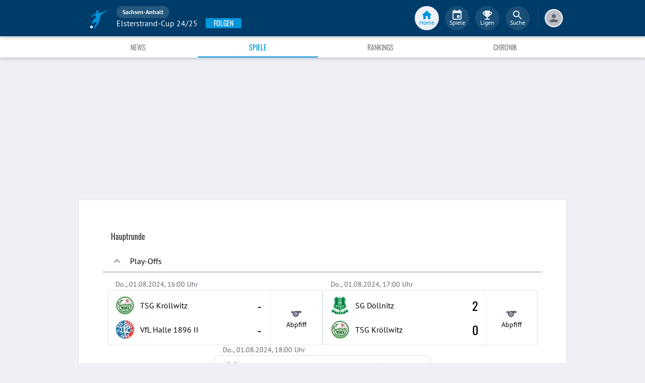

--- FILE ---
content_type: application/javascript; charset=UTF-8
request_url: https://www.fupa.net/chunk.e51f9aa.js
body_size: 2287
content:
!function(){try{var e="undefined"!=typeof window?window:"undefined"!=typeof global?global:"undefined"!=typeof self?self:{},t=(new e.Error).stack;t&&(e._sentryDebugIds=e._sentryDebugIds||{},e._sentryDebugIds[t]="29a0b4aa-5c8a-48f9-87bd-80eaa430d4e5",e._sentryDebugIdIdentifier="sentry-dbid-29a0b4aa-5c8a-48f9-87bd-80eaa430d4e5")}catch(e){}}();var _sentryModuleMetadataGlobal="undefined"!=typeof window?window:"undefined"!=typeof global?global:"undefined"!=typeof self?self:{};_sentryModuleMetadataGlobal._sentryModuleMetadata=_sentryModuleMetadataGlobal._sentryModuleMetadata||{},_sentryModuleMetadataGlobal._sentryModuleMetadata[(new _sentryModuleMetadataGlobal.Error).stack]=Object.assign({},_sentryModuleMetadataGlobal._sentryModuleMetadata[(new _sentryModuleMetadataGlobal.Error).stack],{"_sentryBundlerPluginAppKey:fupa-app-sentry-key":!0});var _global="undefined"!=typeof window?window:"undefined"!=typeof global?global:"undefined"!=typeof self?self:{};_global.SENTRY_RELEASE={id:"9b6b25622f2fd04eb34b2e6c715f7f66465af3c0"},(self.__LOADABLE_LOADED_CHUNKS__=self.__LOADABLE_LOADED_CHUNKS__||[]).push([[3747],{33341:(e,t,n)=>{var r=n(24994);t.A=void 0;var a=r(n(42032)),o=n(74848),i=(0,a.default)((0,o.jsx)("path",{d:"M12 22c1.1 0 2-.9 2-2h-4c0 1.1.89 2 2 2zm6-6v-5c0-3.07-1.64-5.64-4.5-6.32V4c0-.83-.67-1.5-1.5-1.5s-1.5.67-1.5 1.5v.68C7.63 5.36 6 7.92 6 11v5l-2 2v1h16v-1l-2-2z"}),"Notifications");t.A=i},8239:(e,t,n)=>{n.d(t,{Ay:()=>_});var r=n(85486),a=n(59703),o=n(96540),i=n(34164),s=n(89452),c=n(39599),l=n(75659),d=n(11848),u=n(25669),p=n(44675);const f=o.createContext();var m=n(38413),g=n(31609);function b(e){return(0,g.Ay)("MuiGrid",e)}const w=["auto",!0,1,2,3,4,5,6,7,8,9,10,11,12],y=(0,m.A)("MuiGrid",["root","container","item","zeroMinWidth",...[0,1,2,3,4,5,6,7,8,9,10].map((e=>`spacing-xs-${e}`)),...["column-reverse","column","row-reverse","row"].map((e=>`direction-xs-${e}`)),...["nowrap","wrap-reverse","wrap"].map((e=>`wrap-xs-${e}`)),...w.map((e=>`grid-xs-${e}`)),...w.map((e=>`grid-sm-${e}`)),...w.map((e=>`grid-md-${e}`)),...w.map((e=>`grid-lg-${e}`)),...w.map((e=>`grid-xl-${e}`))]);var h=n(74848);const x=["className","columns","columnSpacing","component","container","direction","item","rowSpacing","spacing","wrap","zeroMinWidth"];function v(e){const t=parseFloat(e);return`${t}${String(e).replace(String(t),"")||"px"}`}function M({breakpoints:e,values:t}){let n="";Object.keys(t).forEach((e=>{""===n&&0!==t[e]&&(n=e)}));const r=Object.keys(e).sort(((t,n)=>e[t]-e[n]));return r.slice(0,r.indexOf(n))}const S=(0,d.Ay)("div",{name:"MuiGrid",slot:"Root",overridesResolver:(e,t)=>{const{ownerState:n}=e,{container:r,direction:a,item:o,spacing:i,wrap:s,zeroMinWidth:c,breakpoints:l}=n;let d=[];r&&(d=function(e,t,n={}){if(!e||e<=0)return[];if("string"==typeof e&&!Number.isNaN(Number(e))||"number"==typeof e)return[n[`spacing-xs-${String(e)}`]];const r=[];return t.forEach((t=>{const a=e[t];Number(a)>0&&r.push(n[`spacing-${t}-${String(a)}`])})),r}(i,l,t));const u=[];return l.forEach((e=>{const r=n[e];r&&u.push(t[`grid-${e}-${String(r)}`])})),[t.root,r&&t.container,o&&t.item,c&&t.zeroMinWidth,...d,"row"!==a&&t[`direction-xs-${String(a)}`],"wrap"!==s&&t[`wrap-xs-${String(s)}`],...u]}})((({ownerState:e})=>(0,a.A)({boxSizing:"border-box"},e.container&&{display:"flex",flexWrap:"wrap",width:"100%"},e.item&&{margin:0},e.zeroMinWidth&&{minWidth:0},"wrap"!==e.wrap&&{flexWrap:e.wrap})),(function({theme:e,ownerState:t}){const n=(0,s.kW)({values:t.direction,breakpoints:e.breakpoints.values});return(0,s.NI)({theme:e},n,(e=>{const t={flexDirection:e};return 0===e.indexOf("column")&&(t[`& > .${y.item}`]={maxWidth:"none"}),t}))}),(function({theme:e,ownerState:t}){const{container:n,rowSpacing:r}=t;let a={};if(n&&0!==r){const t=(0,s.kW)({values:r,breakpoints:e.breakpoints.values});let n;"object"==typeof t&&(n=M({breakpoints:e.breakpoints.values,values:t})),a=(0,s.NI)({theme:e},t,((t,r)=>{var a;const o=e.spacing(t);return"0px"!==o?{marginTop:`-${v(o)}`,[`& > .${y.item}`]:{paddingTop:v(o)}}:null!=(a=n)&&a.includes(r)?{}:{marginTop:0,[`& > .${y.item}`]:{paddingTop:0}}}))}return a}),(function({theme:e,ownerState:t}){const{container:n,columnSpacing:r}=t;let a={};if(n&&0!==r){const t=(0,s.kW)({values:r,breakpoints:e.breakpoints.values});let n;"object"==typeof t&&(n=M({breakpoints:e.breakpoints.values,values:t})),a=(0,s.NI)({theme:e},t,((t,r)=>{var a;const o=e.spacing(t);return"0px"!==o?{width:`calc(100% + ${v(o)})`,marginLeft:`-${v(o)}`,[`& > .${y.item}`]:{paddingLeft:v(o)}}:null!=(a=n)&&a.includes(r)?{}:{width:"100%",marginLeft:0,[`& > .${y.item}`]:{paddingLeft:0}}}))}return a}),(function({theme:e,ownerState:t}){let n;return e.breakpoints.keys.reduce(((r,o)=>{let i={};if(t[o]&&(n=t[o]),!n)return r;if(!0===n)i={flexBasis:0,flexGrow:1,maxWidth:"100%"};else if("auto"===n)i={flexBasis:"auto",flexGrow:0,flexShrink:0,maxWidth:"none",width:"auto"};else{const c=(0,s.kW)({values:t.columns,breakpoints:e.breakpoints.values}),l="object"==typeof c?c[o]:c;if(null==l)return r;const d=Math.round(n/l*1e8)/1e6+"%";let u={};if(t.container&&t.item&&0!==t.columnSpacing){const n=e.spacing(t.columnSpacing);if("0px"!==n){const e=`calc(${d} + ${v(n)})`;u={flexBasis:e,maxWidth:e}}}i=(0,a.A)({flexBasis:d,flexGrow:0,maxWidth:d},u)}return 0===e.breakpoints.values[o]?Object.assign(r,i):r[e.breakpoints.up(o)]=i,r}),{})}));const k=e=>{const{classes:t,container:n,direction:r,item:a,spacing:o,wrap:i,zeroMinWidth:s,breakpoints:c}=e;let d=[];n&&(d=function(e,t){if(!e||e<=0)return[];if("string"==typeof e&&!Number.isNaN(Number(e))||"number"==typeof e)return[`spacing-xs-${String(e)}`];const n=[];return t.forEach((t=>{const r=e[t];if(Number(r)>0){const e=`spacing-${t}-${String(r)}`;n.push(e)}})),n}(o,c));const u=[];c.forEach((t=>{const n=e[t];n&&u.push(`grid-${t}-${String(n)}`)}));const p={root:["root",n&&"container",a&&"item",s&&"zeroMinWidth",...d,"row"!==r&&`direction-xs-${String(r)}`,"wrap"!==i&&`wrap-xs-${String(i)}`,...u]};return(0,l.A)(p,b,t)},$=o.forwardRef((function(e,t){const n=(0,u.b)({props:e,name:"MuiGrid"}),{breakpoints:s}=(0,p.A)(),l=(0,c.A)(n),{className:d,columns:m,columnSpacing:g,component:b="div",container:w=!1,direction:y="row",item:v=!1,rowSpacing:M,spacing:$=0,wrap:_="wrap",zeroMinWidth:A=!1}=l,W=(0,r.A)(l,x),N=M||$,E=g||$,G=o.useContext(f),z=w?m||12:G,D={},L=(0,a.A)({},W);s.keys.forEach((e=>{null!=W[e]&&(D[e]=W[e],delete L[e])}));const j=(0,a.A)({},l,{columns:z,container:w,direction:y,item:v,rowSpacing:N,columnSpacing:E,wrap:_,zeroMinWidth:A,spacing:$},D,{breakpoints:s.keys}),O=k(j);return(0,h.jsx)(f.Provider,{value:z,children:(0,h.jsx)(S,(0,a.A)({ownerState:j,className:(0,i.A)(O.root,d),as:b,ref:t},L))})}));const _=$}}]);
//# sourceMappingURL=chunk.e51f9aa.js.map

--- FILE ---
content_type: image/svg+xml
request_url: https://image.fupa.net/cobranding-white/iCHEQisKCjUC/image.svg
body_size: 19939
content:
<?xml version="1.0" encoding="utf-8"?>
<svg xmlns="http://www.w3.org/2000/svg" xmlns:xlink="http://www.w3.org/1999/xlink" width="530" height="180" viewBox="0 0 530 180"><image data-name="Ebene 1" y="71" width="530" height="167" xlink:href="[data-uri]"/><image data-name="Ein Angebot von" x="4" y="-4" width="520" height="66" xlink:href="[data-uri]"/></svg>

--- FILE ---
content_type: application/javascript; charset=UTF-8
request_url: https://www.fupa.net/chunk.6003b93.js
body_size: 4707
content:
!function(){try{var e="undefined"!=typeof window?window:"undefined"!=typeof global?global:"undefined"!=typeof self?self:{},t=(new e.Error).stack;t&&(e._sentryDebugIds=e._sentryDebugIds||{},e._sentryDebugIds[t]="2fdfa4ff-9b9f-4258-88da-34f4efe4b743",e._sentryDebugIdIdentifier="sentry-dbid-2fdfa4ff-9b9f-4258-88da-34f4efe4b743")}catch(e){}}();var _sentryModuleMetadataGlobal="undefined"!=typeof window?window:"undefined"!=typeof global?global:"undefined"!=typeof self?self:{};_sentryModuleMetadataGlobal._sentryModuleMetadata=_sentryModuleMetadataGlobal._sentryModuleMetadata||{},_sentryModuleMetadataGlobal._sentryModuleMetadata[(new _sentryModuleMetadataGlobal.Error).stack]=Object.assign({},_sentryModuleMetadataGlobal._sentryModuleMetadata[(new _sentryModuleMetadataGlobal.Error).stack],{"_sentryBundlerPluginAppKey:fupa-app-sentry-key":!0});var _global="undefined"!=typeof window?window:"undefined"!=typeof global?global:"undefined"!=typeof self?self:{};_global.SENTRY_RELEASE={id:"9b6b25622f2fd04eb34b2e6c715f7f66465af3c0"},(self.__LOADABLE_LOADED_CHUNKS__=self.__LOADABLE_LOADED_CHUNKS__||[]).push([[6998],{55095:(e,t,n)=>{n.d(t,{p:()=>p});var i=n(6325),o=n(96540),l=n(47419),r=n(53939),a=n(12285),d=n(69552);const c=a.Ay.div.withConfig({componentId:"sc-140fue9-0"})(["display:flex;flex-direction:column;align-items:center;padding:",";background-color:",";border-radius:",";margin:0 10%;"],r.F0[32],r.lm.white,r.F0[4]),s=a.Ay.div.withConfig({componentId:"sc-140fue9-1"})(["display:flex;justify-content:space-between;margin-top:",";width:100%;"],r.F0[24]),m=(0,a.Ay)(r.o5).withConfig({componentId:"sc-140fue9-2"})(["text-align:center;"]),f=(0,a.Ay)(i.A).withConfig({componentId:"sc-140fue9-3"})(["color:",";font-size:",";margin-bottom:",";"],r.lm.yellowCard,r.F0[40],r.F0[16]),p=e=>{let{open:t,onClose:n}=e;const{isNativeApp:i,openDeviceSettings:a}=(0,d.P)();return o.createElement(l.A,{open:t,sx:e=>({zIndex:e.zIndex.backdrop,backgroundColor:"rgba(0, 0, 0, 0.6)"})},o.createElement(c,null,o.createElement(f,null),o.createElement(m,{variant:"body1"},"Benachrichtigungen für das aktuelle Gerät sind durch Geräte-Einstellungen blockiert."),o.createElement(s,null,o.createElement(r.$n,{label:"Schließen",onClick:n,text:!0,secondary:!0}),o.createElement(r.$n,{label:"Einstellungen",onClick:()=>{i?(n(),a.handler()):n()}}))))}},71992:(e,t,n)=>{n.d(t,{$:()=>d});var i=n(74482),o=n(96540),l=n(5499),r=n(90593);function a(){return a=Object.assign?Object.assign.bind():function(e){for(var t=1;t<arguments.length;t++){var n=arguments[t];for(var i in n)Object.prototype.hasOwnProperty.call(n,i)&&(e[i]=n[i])}return e},a.apply(this,arguments)}const d=e=>{let{competition:t,competitionType:n,subpage:d,children:c,...s}=e;if((e=>!!e.category&&new r.A(e.category).isTestmatch())(t))return c;const m=(0,l.vc)(t,n),f=t.active?"follow":"nofollow",p=d?"".concat(m,"/").concat(d):m;return o.createElement(i.v2,a({to:p,rel:f},s),c)}},33573:(e,t,n)=>{n.d(t,{C:()=>w});var i=n(5591),o=n(33341),l=n(96540),r=n(41273),a=n(1448),d=n(93144),c=n(84477),s=n(38610),m=n(71944),f=n(12285),p=n(55095),h=n(75059),u=n(53939),g=n(69552);const y=f.Ay.div.withConfig({componentId:"sc-8ex3ki-0"})([""]),w=e=>{let{currentEntityId:t,className:n,component:f,hasLabel:w,muiClasses:b}=e;const v=(0,a.d4)(c.K1),{notificationPermission:x}=(0,a.d4)(c.xu),{isNativeApp:C}=(0,g.P)(),A=(0,h.S)(),E=(0,a.wA)(),I=v.find((e=>e.id===t)),[F,k]=(0,l.useState)(!1),[_,L]=(0,l.useState)(!1);(0,l.useEffect)((()=>{k(!!I)}),[I]);const j=F?l.createElement(o.A,{color:"secondary"}):l.createElement(i.A,{color:"action"}),G=!A&&C?l.createElement(p.p,{open:_,onClose:()=>L(!1)}):null,O=w?l.createElement(u.o5,{variant:F?"button-secondary":"button-sub"},"PUSH"):null;return l.createElement(l.Fragment,null,l.createElement(y,{as:f,sx:b,className:n,onClick:()=>{const e=I?I.id:t;I?(k(!1),(0,r.gs)("match",e,!0).then((()=>E((0,d.P_)()))).catch((()=>{E((0,s.T)(m.fn)),k(!0)}))):C&&"denied"===x?L(!0):(k(!0),(0,r.Bj)("match",e,!0).then((()=>{E((0,d.P_)())})).catch((e=>{var t,n,i;let o=m.gZ;var l;400===(null===(t=e.response)||void 0===t?void 0:t.status)&&null!==(n=e.response)&&void 0!==n&&null!==(n=n.data)&&void 0!==n&&null!==(n=n.error)&&void 0!==n&&n.translated_message&&(o=(0,m.yT)(null===(l=e.response)||void 0===l||null===(l=l.data)||void 0===l||null===(l=l.error)||void 0===l?void 0:l.translated_message));401!==(null===(i=e.response)||void 0===i?void 0:i.status)&&401!==e.status||(o=(0,m.qR)("des Spiels","Pushen")),E((0,s.T)(o)),k(!1)})))}},j,O),G)}},8317:(e,t,n)=>{n.d(t,{B:()=>s,K:()=>m});var i,o,l=n(12285),r=n(87962),a=n(53939);function d(e,t){return t||(t=e.slice(0)),Object.freeze(Object.defineProperties(e,{raw:{value:Object.freeze(t)}}))}const c=l.Ay.div.withConfig({componentId:"sc-17lzf28-0"})(["display:flex;flex-direction:column;align-items:center;gap:0.5rem;"," ","{flex:100%;}"],(e=>e.theme.desktopLayout(i||(i=d(["\n    flex-direction: row;\n    flex-wrap: wrap;\n    justify-content: center;\n    gap: 1rem;\n"])))),r.R2),s=(0,l.Ay)(c).withConfig({componentId:"sc-17lzf28-1"})(["padding:0 0.5rem;"]),m=(0,l.Ay)(c).withConfig({componentId:"sc-17lzf28-2"})(["padding:"," ",";",""],a.F0[4],a.F0[4],(e=>e.theme.desktopLayout(o||(o=d(["\n    padding: "," ",";\n"])),a.F0[4],a.F0[16])))},26266:(e,t,n)=>{n.d(t,{Z:()=>f});var i=n(96540),o=n(12285),l=n(53939),r=n(71992),a=n(11848),d=n(48139);const c=o.Ay.div.withConfig({componentId:"sc-mfxq0l-0"})(["display:flex;flex:1 100%;padding:0.25rem 0;margin:0 1rem;border-top:"," solid ",";justify-content:space-around;color:",";"],l.F0[1],l.lm.lighterGrey,l.lm.darkerGrey),s=(0,o.Ay)(r.$).withConfig({componentId:"sc-mfxq0l-1"})(["&&&{width:100%;}"]),m=(0,a.Ay)(d.A)({width:"100%","&:hover, &:focus":{backgroundColor:"".concat(l.lm.lighterGrey)}}),f=e=>{let{isLeague:t,competition:n}=e;const o=t?"league":"cup",l=t?i.createElement(s,{competition:n,competitionType:o,subpage:"standing"},i.createElement(m,{color:"inherit",variant:"text"},"Tabelle")):null,r=t?null:i.createElement(s,{competition:n,competitionType:o,subpage:"matches"},i.createElement(m,{color:"inherit",variant:"text"},"Spielplan / Tabelle"));return"testspiele"===n.slug||"relegation"===n.slug?null:i.createElement(c,null,r,l)}},16607:(e,t,n)=>{n.d(t,{U:()=>y});var i,o=n(96540),l=n(71992),r=n(12285),a=n(53939),d=n(5499),c=n(2818),s=n(26266);const m=r.Ay.div.withConfig({componentId:"sc-16coqh3-0"})(["display:flex;flex-direction:column;background-color:",";"," margin-bottom:",";",""],a.lm.white,(e=>e.hasFooter?"padding-bottom: 0;":"padding-bottom: 1rem;"),a.F0[8],(e=>{return e.theme.desktopLayout(i||(t=["\n      border-radius: ",";\n      border: 1px solid ",";\n      "],n||(n=t.slice(0)),i=Object.freeze(Object.defineProperties(t,{raw:{value:Object.freeze(n)}}))),a.F0[4],a.lm.lightGrey);var t,n})),f=r.Ay.div.withConfig({componentId:"sc-16coqh3-1"})(["display:flex;padding:"," "," ",";"],a.F0[16],a.F0[16],a.F0[8]),p=r.Ay.div.withConfig({componentId:"sc-16coqh3-2"})(["margin-right:",";width:",";height:",";"],a.F0[12],a.F0[40],a.F0[40]),h=r.Ay.div.withConfig({componentId:"sc-16coqh3-3"})(["display:flex;flex-direction:column;height:",";justify-content:center;"],a.F0[40]),u=(0,r.Ay)(a.o5).withConfig({componentId:"sc-16coqh3-4"})(["margin:0;line-height:",";"],a.F0[24]),g=(0,r.Ay)(a.o5).withConfig({componentId:"sc-16coqh3-5"})(["line-height:",";"],a.F0[16]),y=e=>{var t;let{children:n,competitionGroup:i,extendWithAgeGroup:r,footer:y=!0,className:w}=e;const{competition:b,matches:v,round:x}=i,C=x?(0,d.ZB)(x):(0,d.ZB)(v[0].round),A=C?o.createElement(g,{variant:"caption1"},C):null,E=!b.image.path.includes(c.TV),I=!b.active&&null!==(t=b.season)&&void 0!==t&&t.name?"".concat(b.name," ").concat(b.season.name):b.name,F=1===b.category.id,k=y?o.createElement(s.Z,{competition:b,isLeague:F}):null;return o.createElement(m,{className:w,hasFooter:y},o.createElement(l.$,{competition:b},o.createElement(f,null,o.createElement(p,null,o.createElement(a._V,{entity:"competition",width:40,height:40,src:b.image,circle:!E,fit:!0})),o.createElement(h,null,o.createElement(u,{variant:"subheading2"},I," ",r),A))),n,k)}},27582:(e,t,n)=>{n.d(t,{V:()=>f});var i,o=n(96540),l=n(53939),r=n(12285),a=n(1448),d=n(84477),c=n(27020);const s=r.Ay.div.withConfig({componentId:"sc-gvkvvi-0"})(["position:",";top:",";display:flex;align-items:center;justify-content:center;padding:",";width:100%;background-color:",";transition:top 0.3s;z-index:1;max-width:","px;",";"],(e=>e.sticky?"fixed":"relative"),(e=>e.sticky?e.collapsed?42..toString()+"px":114..toString()+"px":"0"),l.F0[8],l.lm.lighterGrey,(e=>e.theme.desktopContentWidth),(e=>{return e.theme.desktopLayout(i||(t=["\n    top: ",";\n  "],n||(n=t.slice(0)),i=Object.freeze(Object.defineProperties(t,{raw:{value:Object.freeze(n)}}))),(e=>e.sticky?114..toString()+"px":"0"));var t,n})),m=(0,r.Ay)(l.o5).withConfig({componentId:"sc-gvkvvi-1"})(["&&&{margin:0;line-height:",";}"],l.F0[24]),f=e=>{let{title:t}=e;const[n,i]=(0,o.useState)(!1),[l,r]=(0,o.useState)(null),f=(0,a.d4)(d.Um),p=(0,o.useCallback)((e=>{null!==e&&r(e)}),[]);(0,o.useEffect)((()=>{const e=()=>{const e=f&&window.innerWidth<c.desktopContentWidth?42:114,t=l.getBoundingClientRect().top;t<=e?i(!0):t>e&&i(!1)};return window.addEventListener("scroll",e,{passive:!0}),()=>{window.removeEventListener("scroll",e,{passive:!0})}}),[l,f]);const h=n?o.createElement(s,{sticky:!0,collapsed:f},o.createElement(m,{variant:"subheading2"},t)):null;return o.createElement(o.Fragment,null,o.createElement(s,{ref:p,sticky:!1},o.createElement(m,{variant:"subheading2"},t)),h)}},99192:(e,t,n)=>{n.d(t,{N:()=>o});var i=n(96540);function o(e,t){const n=()=>{t&&window.scrollY+window.innerHeight>=document.body.clientHeight-200&&e(!0)};(0,i.useEffect)((()=>(window.addEventListener("scroll",n),()=>window.removeEventListener("scroll",n))))}},90593:(e,t,n)=>{function i(e,t,n){var i;return(t="symbol"==typeof(i=function(e,t){if("object"!=typeof e||!e)return e;var n=e[Symbol.toPrimitive];if(void 0!==n){var i=n.call(e,t||"default");if("object"!=typeof i)return i;throw new TypeError("@@toPrimitive must return a primitive value.")}return("string"===t?String:Number)(e)}(t,"string"))?i:String(i))in e?Object.defineProperty(e,t,{value:n,enumerable:!0,configurable:!0,writable:!0}):e[t]=n,e}n.d(t,{A:()=>CompetitionCategory});let o=function(e){return e[e.League=1]="League",e[e.Cup=2]="Cup",e[e.Tournament=3]="Tournament",e[e.IndoorTournament=4]="IndoorTournament",e[e.Relegation=5]="Relegation",e[e.Testmatches=6]="Testmatches",e}({});class CompetitionCategory{constructor(e){let{id:t,name:n}=e;i(this,"isTestmatch",(()=>this.id===o.Testmatches)),i(this,"isRelegation",(()=>this.id===o.Relegation)),this.id=t,this.name=n}isLeague(){return this.id===o.League}}},93178:(e,t,n)=>{n.d(t,{$L:()=>v,BN:()=>g,Dc:()=>j,GA:()=>b,Jl:()=>O,N1:()=>G,VI:()=>x,Y9:()=>I,_c:()=>A,a3:()=>M,aY:()=>h,aw:()=>z,b7:()=>k,cA:()=>E,mc:()=>F,md:()=>_,nH:()=>p,qE:()=>C,qv:()=>L,sI:()=>u});var i,o,l,r,a,d,c=n(96540),s=n(12285),m=n(53939);function f(e,t){return t||(t=e.slice(0)),Object.freeze(Object.defineProperties(e,{raw:{value:Object.freeze(t)}}))}const p=s.Ay.div.withConfig({componentId:"sc-4y67w2-0"})(["display:flex;vertical-align:middle;flex-direction:column;flex:0 100%;align-items:center;flex-wrap:wrap;padding:1rem;flex-flow:column wrap;"]),h=(0,s.Ay)(p).withConfig({componentId:"sc-4y67w2-1"})(["&&&{height:56.25vw;width:100%;overflow:hidden;padding:0;max-width:","px;max-height:","px;","}"],(e=>e.theme.mobileContentWidth),(e=>9*e.theme.mobileContentWidth/16),(e=>e.theme.desktopLayout(i||(i=f(["\n      max-width: ","px;\n      max-height: ","px;\n    "])),(e=>e.theme.elementsWidth2Columns),(e=>9*e.theme.elementsWidth2Columns/16)))),u=s.Ay.div.withConfig({componentId:"sc-4y67w2-2"})(["display:flex;width:80%;flex-direction:row;justify-content:space-around;vertical-align:middle;align-items:center;align-content:center;flex-wrap:nowrap;"]),g=(0,s.Ay)(u).withConfig({componentId:"sc-4y67w2-3"})(["&&&{width:100%;justify-content:flex-start;}"]),y=s.Ay.div.withConfig({componentId:"sc-4y67w2-4"})(["box-sizing:border-box;display:flex;padding:"," "," ",";min-height:",";",""],m.F0[16],m.F0[16],m.F0[24],(e=>e.oneLine?"4.75rem":m.F0[112]),(e=>e.theme.streamLayoutOneColBig(o||(o=f(["\n    min-height: ",";\n  "])),(e=>e.oneLine?"4.375rem":"6.25rem")))),w=(0,s.Ay)(m.o5).withConfig({componentId:"sc-4y67w2-5"})(["&&&{line-height:1.5;","}"],(e=>e.theme.streamLayoutOneColBig(l||(l=f(["\n      font-size: ",";\n    "])),m.pQ[24]))),b=e=>{let{className:t,children:n,oneLine:i}=e;return c.createElement(y,{oneLine:i,className:t},c.createElement(w,{variant:"title2"},n))},v=s.Ay.div.withConfig({componentId:"sc-4y67w2-6"})(["color:",";line-height:",";",""],m.lm.darkestGrey,m.F0[24],(e=>e.isDeactivated&&"\n    color: ".concat(m.lm.darkGrey,";\n  "))),x=s.Ay.div.withConfig({componentId:"sc-4y67w2-7"})(["height:",";position:relative;"],m.F0[64]),C=s.Ay.div.withConfig({componentId:"sc-4y67w2-8"})(["display:flex;max-width:4rem;min-height:4rem;justify-content:center;"]),A=s.Ay.div.withConfig({componentId:"sc-4y67w2-9"})(["display:inline-flex;width:",";height:",";border-radius:50%;background-color:",";justify-content:center;align-items:center;margin-right:0.5rem;font-size:",";"],m.F0[28],m.F0[28],(e=>e.color),m.pQ[16]),E=(0,s.Ay)(m.Or).withConfig({componentId:"sc-4y67w2-10"})(["align-items:center;height:",";",""],m.F0[48],(e=>e.theme.desktopLayout(r||(r=f(["\n      box-sizing: border-box;\n      border-radius: ",";\n      border: 1px solid ","\n   "])),m.F0[4],m.lm.lightGrey))),I=(0,s.Ay)(m.o5).withConfig({componentId:"sc-4y67w2-11"})(["display:flex;flex-direction:column;min-height:",";"],m.F0[52]),F=s.Ay.div.withConfig({componentId:"sc-4y67w2-12"})(["display:flex;vertical-align:middle;flex-direction:row;flex:0 100%;align-items:center;flex-wrap:wrap;padding:"," ",";flex-flow:row wrap;"],m.F0[8],m.F0[16]),k=s.Ay.div.withConfig({componentId:"sc-4y67w2-13"})(["flex:1;flex-direction:column;overflow:hidden;white-space:nowrap;"]),_=s.Ay.div.withConfig({componentId:"sc-4y67w2-14"})(["line-height:",";color:",";"],m.F0[18],m.lm.darkerGrey),L=s.Ay.div.withConfig({componentId:"sc-4y67w2-15"})(["line-height:",";color:",";overflow:hidden;text-overflow:ellipsis;"],m.F0[18],m.lm.darkestGrey),j=s.Ay.div.withConfig({componentId:"sc-4y67w2-16"})(["display:flex;flex-direction:column;align-self:flex-end;justify-content:flex-end;align-items:flex-end;min-width:",";padding-left:",";color:",";line-height:",";"],m.F0[64],m.F0[8],m.lm.darkerGrey,m.F0[18]),G=s.Ay.span.withConfig({componentId:"sc-4y67w2-17"})(["margin:0 ",";width:auto;border-bottom:"," solid ",";"],m.F0[16],m.F0[1],m.lm.lighterGrey),O=s.Ay.div.withConfig({componentId:"sc-4y67w2-18"})(["display:flex;justify-content:flex-end;align-items:center;align-content:center;flex-direction:row;padding-left:",";"],m.F0[8]),M=s.Ay.div.withConfig({componentId:"sc-4y67w2-19"})(["background-color:",";display:flex;justify-content:center;align-items:center;width:100%;min-height:250px;max-width:","px;",""],m.lm.white,(e=>e.theme.mobileContentWidth),(e=>e.theme.desktopLayout(a||(a=f(["\n      border-radius: ",";\n      border: 1px solid ",";\n      max-width:  ","px;\n    "])),m.F0[4],m.lm.lightGrey,e.theme.desktopContentWidth))),z=(s.Ay.div.withConfig({componentId:"sc-4y67w2-20"})(["margin-bottom:0.5rem;background-color:",";display:block;width:100%;max-width:","px;",""],m.lm.white,(e=>e.theme.mobileContentWidth),(e=>e.theme.desktopLayout(d||(d=f(["\n      height: fit-content;\n      box-sizing: content-box;\n      border-radius: ",";\n      border: 1px solid ",";\n      max-width: ","px;\n    "])),m.F0[4],m.lm.lightGrey,(e=>e.heroLayout?e.theme.desktopContentWidth:e.theme.elementsWidth2Columns)))),s.Ay.div.withConfig({componentId:"sc-4y67w2-21"})(["display:flex;flex-direction:column;padding-left:",";"],m.F0[16]))}}]);
//# sourceMappingURL=chunk.6003b93.js.map

--- FILE ---
content_type: application/javascript; charset=UTF-8
request_url: https://www.fupa.net/chunk.3c0e4b5.js
body_size: 2388
content:
!function(){try{var e="undefined"!=typeof window?window:"undefined"!=typeof global?global:"undefined"!=typeof self?self:{},t=(new e.Error).stack;t&&(e._sentryDebugIds=e._sentryDebugIds||{},e._sentryDebugIds[t]="e5fcf527-9f45-4019-a252-c846d0dcbd36",e._sentryDebugIdIdentifier="sentry-dbid-e5fcf527-9f45-4019-a252-c846d0dcbd36")}catch(e){}}();var _sentryModuleMetadataGlobal="undefined"!=typeof window?window:"undefined"!=typeof global?global:"undefined"!=typeof self?self:{};_sentryModuleMetadataGlobal._sentryModuleMetadata=_sentryModuleMetadataGlobal._sentryModuleMetadata||{},_sentryModuleMetadataGlobal._sentryModuleMetadata[(new _sentryModuleMetadataGlobal.Error).stack]=Object.assign({},_sentryModuleMetadataGlobal._sentryModuleMetadata[(new _sentryModuleMetadataGlobal.Error).stack],{"_sentryBundlerPluginAppKey:fupa-app-sentry-key":!0});var _global="undefined"!=typeof window?window:"undefined"!=typeof global?global:"undefined"!=typeof self?self:{};_global.SENTRY_RELEASE={id:"9b6b25622f2fd04eb34b2e6c715f7f66465af3c0"},(self.__LOADABLE_LOADED_CHUNKS__=self.__LOADABLE_LOADED_CHUNKS__||[]).push([[433],{9257:(e,t,n)=>{var l=n(24994);t.A=void 0;var a=l(n(42032)),o=n(74848),s=(0,a.default)((0,o.jsx)("path",{d:"M12 17.27 18.18 21l-1.64-7.03L22 9.24l-7.19-.61L12 2 9.19 8.63 2 9.24l5.46 4.73L5.82 21z"}),"Star");t.A=s},45979:(e,t,n)=>{var l=n(24994);t.A=void 0;var a=l(n(42032)),o=n(74848),s=(0,a.default)((0,o.jsx)("path",{d:"m22 9.24-7.19-.62L12 2 9.19 8.63 2 9.24l5.46 4.73L5.82 21 12 17.27 18.18 21l-1.63-7.03L22 9.24zM12 15.4l-3.76 2.27 1-4.28-3.32-2.88 4.38-.38L12 6.1l1.71 4.04 4.38.38-3.32 2.88 1 4.28L12 15.4z"}),"StarBorder");t.A=s},30433:(e,t,n)=>{n.r(t),n.d(t,{default:()=>w});var l,a,o=n(45979),s=n(9257),d=n(53939),r=n(96540),i=n(1448),c=n(22325),u=n(12285),f=n(87204),m=n(84477);function y(e,t){return t||(t=e.slice(0)),Object.freeze(Object.defineProperties(e,{raw:{value:Object.freeze(t)}}))}const v=r.lazy((()=>Promise.all([n.e(1672),n.e(7078),n.e(4913),n.e(3087),n.e(7234),n.e(8669)]).then(n.bind(n,26373)))),p=(0,u.Ay)(d.$n).withConfig({componentId:"sc-jcimwy-0"})(["&&&{height:",";min-width:auto;box-shadow:none;margin-left:1rem;background-color:",";}"],d.F0[20],(e=>"true"===e.followed?d.lm.fupaPrimaryFocused:d.lm.fupaSecondary)),g=(0,c.Mz)((e=>e.header),(e=>e.entity)),_=e=>{let{isDesktop:t,className:n}=e;const l=(0,i.d4)(g),[a,d]=(0,r.useState)(!1),c=(0,i.d4)(m.lP),{isFollowed:u,toggleFollow:y,handleSG:_}=(0,f.f)(l,d,!1,"entity_detail");let b=u?r.createElement(s.A,{className:n,onClick:y,color:"icon-invert"}):r.createElement(o.A,{className:n,onClick:y,color:"icon-invert"});const h=u?"Abonniert":"Folgen";t&&(b=r.createElement(p,{className:n,label:h,onClick:y,followed:u.toString()}));const w=!u&&"team"===l.entity&&l.teams.length>1?r.createElement(v,{teams:l.teams,onResolve:e=>((e,t)=>{_(e,t)})(e,l.teams),onReject:()=>d(!1),open:a}):null,M=c?r.createElement(r.Suspense,{fallback:r.createElement("div",null)},w):r.createElement("div",null);return r.createElement(r.Fragment,null,b,M)},b=(0,u.Ay)(_).withConfig({componentId:"sc-jcimwy-1"})(["&&&{display:none;","}"],(e=>e.theme.desktopLayout(l||(l=y(["\n      display: flex;\n    "]))))),h=(0,u.Ay)(_).withConfig({componentId:"sc-jcimwy-2"})(["&&&{display:flex;align-self:flex-end;","}"],(e=>e.theme.desktopLayout(a||(a=y(["\n      display: none;\n    "]))))),w=e=>{let{adjustStyles:t,...n}=e;return t?"mobile"===t?r.createElement(h,n):r.createElement(b,n):r.createElement(_,n)}},812:(e,t,n)=>{n.d(t,{S:()=>l});const l=e=>{const t=[[1e3,"M"],[900,"CM"],[500,"D"],[400,"CD"],[100,"C"],[90,"XC"],[50,"L"],[40,"XL"],[10,"X"],[9,"IX"],[5,"V"],[4,"IV"],[1,"I"]];if(0===e)return"";for(let n=0;n<t.length;n++)if(e>=t[n][0])return t[n][1]+l(e-t[n][0])}},87204:(e,t,n)=>{n.d(t,{f:()=>v});var l=n(96540),a=n(41273),o=n(1448),s=n(93144),d=n(84477),r=n(38610),i=n(71944),c=n(812),u=n(35531);const f=(e,t)=>{(0,u.E)("join_group",{group_type:e,group_id:t})};var m=n(56347);const y=e=>{const t={teamseason:"team",player:"profile"};return e.entity?e.entity:e.type?null!==(n=t[e.type])&&void 0!==n?n:e.type:null;var n},v=function(e,t){let n=arguments.length>2&&void 0!==arguments[2]&&arguments[2];const u=(0,o.d4)(d.K1),v=u.filter((e=>"team"===y(e))),p=u.filter((e=>"team"!==y(e))),{newFollow:g}=(0,o.d4)(d.xu),_=!!Object.keys(u).find((e=>u[e].push)),b=(0,o.wA)(),h=(0,m.zy)(),[w,M]=(0,l.useState)(!1),E=p.find((t=>t.id===e.id))||v.find((t=>{if(Object.keys(e).length&&e.teams)return e.teams.find((e=>{if(e.id===t.id)return t}))}));(0,l.useEffect)((()=>()=>{g.askForPush&&b((0,s.Cg)())}),[h.pathname,g.askForPush,b]),(0,l.useEffect)((()=>{M(!!E)}),[E]);return{isFollowed:w,toggleFollow:(0,l.useCallback)((()=>{const l=E||e,o=y(l);if(o)if(E)M(!1),(0,a.gs)(o,l.id,!0).then((()=>b((0,s.P_)()))).catch((()=>{b((0,r.T)(i.fn)),M(!0)}));else if("team"===o&&l.teams.length>1&&t)t(!0);else{M(!0);const e="team"===o?l.teams[0].id:l.id;(0,a.gs)(o,e,!!E,_).then((()=>{const e="team"===o?{...l,...l.teams[0]}:l;E||f(o,e.slug);const t=l.name||"".concat(l.firstName," ").concat(l.lastName);if(_||n){const e=(0,i.hM)(t);b((0,r.T)(e))}else b((0,s.uz)(e));b((0,s.P_)())})).catch((e=>{var t,n,a;const o=l.name||"".concat(l.firstName," ").concat(l.lastName);let s=(0,i.qt)(o);var d;400===(null===(t=e.response)||void 0===t?void 0:t.status)&&null!==(n=e.response)&&void 0!==n&&null!==(n=n.data)&&void 0!==n&&null!==(n=n.error)&&void 0!==n&&n.translated_message&&(s=(0,i.yT)(null===(d=e.response)||void 0===d||null===(d=d.data)||void 0===d||null===(d=d.error)||void 0===d?void 0:d.translated_message));401!==(null===(a=e.response)||void 0===a?void 0:a.status)&&401!==e.status||(s=(0,i.qR)(o,"Folgen von",!0)),b((0,r.T)(s)),M(!1)}))}else{var d;const e=null!==(d=l.name)&&void 0!==d?d:"".concat(l.firstName," ").concat(l.lastName);b((0,r.T)((0,i.qt)(null!=e?e:"Dieser Entität")))}}),[_,E,n,b,e,t]),handleSG:(e,l)=>{M(!0),(0,a.gs)("team",e,!!E,_).then((()=>{const a=l.find((t=>t.id===parseInt(e))),o=a.level>1?a.names.middle+" "+(0,c.S)(a.level):a.names.middle,d={entity:"team",name:o,...a};if(E||f(d.entity,d.slug),_||n){const e=(0,i.hM)(o);b((0,r.T)(e))}else b((0,s.uz)(d));b((0,s.P_)()),t&&t(!1)})).catch((e=>{var n,l,a;const o="Dem Team";let s=(0,i.qt)(o);var d;400===(null===(n=e.response)||void 0===n?void 0:n.status)&&null!==(l=e.response)&&void 0!==l&&null!==(l=l.data)&&void 0!==l&&null!==(l=l.error)&&void 0!==l&&l.translated_message&&(s=(0,i.yT)(null===(d=e.response)||void 0===d||null===(d=d.data)||void 0===d||null===(d=d.error)||void 0===d?void 0:d.translated_message));401===(null===(a=e.response)||void 0===a?void 0:a.status)&&(s=(0,i.qR)(o,"Folgen von",!0)),b((0,r.T)(s)),M(!1),t&&t(!1)}))}}}}}]);
//# sourceMappingURL=chunk.3c0e4b5.js.map

--- FILE ---
content_type: application/javascript; charset=UTF-8
request_url: https://www.fupa.net/chunk.359fcb7.js
body_size: 1108
content:
!function(){try{var e="undefined"!=typeof window?window:"undefined"!=typeof global?global:"undefined"!=typeof self?self:{},n=(new e.Error).stack;n&&(e._sentryDebugIds=e._sentryDebugIds||{},e._sentryDebugIds[n]="3a1dcb21-879b-409b-b2a9-fd867adb16ee",e._sentryDebugIdIdentifier="sentry-dbid-3a1dcb21-879b-409b-b2a9-fd867adb16ee")}catch(e){}}();var _sentryModuleMetadataGlobal="undefined"!=typeof window?window:"undefined"!=typeof global?global:"undefined"!=typeof self?self:{};_sentryModuleMetadataGlobal._sentryModuleMetadata=_sentryModuleMetadataGlobal._sentryModuleMetadata||{},_sentryModuleMetadataGlobal._sentryModuleMetadata[(new _sentryModuleMetadataGlobal.Error).stack]=Object.assign({},_sentryModuleMetadataGlobal._sentryModuleMetadata[(new _sentryModuleMetadataGlobal.Error).stack],{"_sentryBundlerPluginAppKey:fupa-app-sentry-key":!0});var _global="undefined"!=typeof window?window:"undefined"!=typeof global?global:"undefined"!=typeof self?self:{};_global.SENTRY_RELEASE={id:"9b6b25622f2fd04eb34b2e6c715f7f66465af3c0"},(self.__LOADABLE_LOADED_CHUNKS__=self.__LOADABLE_LOADED_CHUNKS__||[]).push([[7532],{17532:(e,n,t)=>{t.r(n),t.d(n,{default:()=>y});var a=t(96540),i=t(12285),d=t(53939),l=t(22325),o=t(1448);const s=i.Ay.div.withConfig({componentId:"sc-13mpkc3-0"})(["position:absolute;right:0;"]),r=i.Ay.div.withConfig({componentId:"sc-13mpkc3-1"})(["position:relative;height:1.25rem;width:inherit;align-self:flex-end;justify-self:flex-end;visibility:",";margin-bottom:",";",""],(e=>e.isVisible?"visible":"hidden"),d.F0[8],(e=>e.countBrandings>1&&(0,i.AH)(["@keyframes brandFadeInOut{0%{z-index:20;opacity:1;}","%{z-index:20;opacity:1;}","%{z-index:0;opacity:0;}","%{z-index:0;opacity:0;}100%{z-index:20;opacity:1;}}","{opacity:0;animation-name:brandFadeInOut;animation-timing-function:ease-in-out;animation-iteration-count:infinite;animation-duration:","s;}",":first-child{animation-delay:0s;}",":nth-child(2){animation-delay:4s;}",":nth-child(3){animation-delay:8s;}",":nth-child(4){animation-delay:12s;}",":nth-child(5){animation-delay:16s;}",":nth-child(6){animation-delay:20s;}"],(e=>3e3/(4e3*e.countBrandings)*100),(e=>1/e.countBrandings*100),(e=>100-1e5/(4e3*e.countBrandings)),s,(e=>4*e.countBrandings),s,s,s,s,s,s))),c=(0,l.Mz)((e=>e.partner),(e=>null==e?void 0:e.brandings)),f=e=>{let{className:n,alwaysReserve:t}=e;const i=(0,o.d4)(c),[l,f]=(0,a.useState)(!1);if((0,a.useEffect)((()=>f(!0)),[]),null==i||!i.length)return t?a.createElement(r,{className:n,countBrandings:i.length}):null;const u=i.map((e=>{const n=a.createElement(d._V,{height:20,width:160,eager:!0,entity:"branding",src:e.image,fit:!0}),t=e.url?a.createElement("a",{"data-google-interstitial":"false",target:"_blank",href:e.url},n):n;return a.createElement(s,{key:e.url},t)}));return a.createElement(r,{isVisible:l,className:n,countBrandings:i.length},u)},u=i.Ay.div.withConfig({componentId:"sc-1o7z2n4-0"})(["display:flex;box-sizing:border-box;width:100%;max-width:","px;max-height:1.75rem;justify-content:space-between;padding:",";@media only screen and (max-width:359px){padding:0;}",""],(e=>e.theme.desktopContentWidth),(e=>e.noPadding?"0":"0 1rem"),(e=>!e.bgColor&&(0,i.AH)(["margin-top:0.5rem;"]))),y=e=>a.createElement(u,e,a.createElement(f,{alwaysReserve:e.alwaysReserve}))}}]);
//# sourceMappingURL=chunk.359fcb7.js.map

--- FILE ---
content_type: application/javascript; charset=UTF-8
request_url: https://www.fupa.net/runtime.444157c.js
body_size: 2819
content:
!function(){try{var e="undefined"!=typeof window?window:"undefined"!=typeof global?global:"undefined"!=typeof self?self:{},t=(new e.Error).stack;t&&(e._sentryDebugIds=e._sentryDebugIds||{},e._sentryDebugIds[t]="acb7b6a9-a64e-4929-9df6-206cefa00c0e",e._sentryDebugIdIdentifier="sentry-dbid-acb7b6a9-a64e-4929-9df6-206cefa00c0e")}catch(e){}}();var _sentryModuleMetadataGlobal="undefined"!=typeof window?window:"undefined"!=typeof global?global:"undefined"!=typeof self?self:{};_sentryModuleMetadataGlobal._sentryModuleMetadata=_sentryModuleMetadataGlobal._sentryModuleMetadata||{},_sentryModuleMetadataGlobal._sentryModuleMetadata[(new _sentryModuleMetadataGlobal.Error).stack]=Object.assign({},_sentryModuleMetadataGlobal._sentryModuleMetadata[(new _sentryModuleMetadataGlobal.Error).stack],{"_sentryBundlerPluginAppKey:fupa-app-sentry-key":!0});var _global="undefined"!=typeof window?window:"undefined"!=typeof global?global:"undefined"!=typeof self?self:{};_global.SENTRY_RELEASE={id:"9b6b25622f2fd04eb34b2e6c715f7f66465af3c0"},(()=>{"use strict";var e,t,a,r,d,o={},n={};function f(e){var t=n[e];if(void 0!==t)return t.exports;var a=n[e]={id:e,loaded:!1,exports:{}};return o[e].call(a.exports,a,a.exports,f),a.loaded=!0,a.exports}f.m=o,f.amdO={},e=[],f.O=(t,a,r,d)=>{if(!a){var o=1/0;for(b=0;b<e.length;b++){for(var[a,r,d]=e[b],n=!0,c=0;c<a.length;c++)(!1&d||o>=d)&&Object.keys(f.O).every((e=>f.O[e](a[c])))?a.splice(c--,1):(n=!1,d<o&&(o=d));if(n){e.splice(b--,1);var l=r();void 0!==l&&(t=l)}}return t}d=d||0;for(var b=e.length;b>0&&e[b-1][2]>d;b--)e[b]=e[b-1];e[b]=[a,r,d]},f.n=e=>{var t=e&&e.__esModule?()=>e.default:()=>e;return f.d(t,{a:t}),t},a=Object.getPrototypeOf?e=>Object.getPrototypeOf(e):e=>e.__proto__,f.t=function(e,r){if(1&r&&(e=this(e)),8&r)return e;if("object"==typeof e&&e){if(4&r&&e.__esModule)return e;if(16&r&&"function"==typeof e.then)return e}var d=Object.create(null);f.r(d);var o={};t=t||[null,a({}),a([]),a(a)];for(var n=2&r&&e;"object"==typeof n&&!~t.indexOf(n);n=a(n))Object.getOwnPropertyNames(n).forEach((t=>o[t]=()=>e[t]));return o.default=()=>e,f.d(d,o),d},f.d=(e,t)=>{for(var a in t)f.o(t,a)&&!f.o(e,a)&&Object.defineProperty(e,a,{enumerable:!0,get:t[a]})},f.f={},f.e=e=>Promise.all(Object.keys(f.f).reduce(((t,a)=>(f.f[a](e,t),t)),[])),f.u=e=>"chunk."+{43:"5dac141",71:"35f70fb",175:"c9e5384",331:"94e1153",419:"44a2e05",433:"3c0e4b5",763:"78adf58",777:"ad8e131",1025:"60a51fd",1027:"accb670",1196:"91e965e",1206:"abba12d",1255:"daf2969",1382:"7ce07b4",1672:"79acc61",1713:"78f936b",1855:"7da3713",1911:"974b1d4",1929:"9550241",1937:"4ebf79a",1960:"2ea0401",2e3:"7d4b00b",2004:"48a2589",2022:"606b9e5",2026:"447effa",2076:"ed5d09e",2325:"a3b4bae",2471:"6982f7c",2545:"13a6fd5",2581:"0b02679",2812:"cf8a229",2894:"8f9961b",3087:"75d4958",3149:"8d106b4",3228:"b9a8d4e",3350:"fe4ed00",3386:"61faf67",3422:"4b0eaa3",3747:"e51f9aa",3840:"782346f",4157:"6ae6fe7",4266:"3544d63",4278:"8f4460e",4323:"34fa63e",4375:"fa70dda",4426:"cfa2559",4475:"8dbeebc",4537:"fa79be5",4782:"7348273",4817:"82bc353",4848:"17d5a00",4858:"2a996a3",4913:"2839885",5023:"94a0680",5124:"74f264a",5192:"ac7d512",5308:"9c7aa44",5458:"2ad9f5d",5475:"62dc6a2",5506:"37a3115",5539:"6c854c6",5557:"0bac7f0",5933:"45d7f4c",6033:"4b2e161",6129:"6a71b9a",6327:"9eaaa75",6392:"39e31b0",6405:"59733c2",6593:"60840dc",6603:"7924d2a",6658:"dc69298",6749:"2125474",6769:"84a267e",6812:"6994a08",6935:"ee9f5d1",6998:"6003b93",7078:"e9b9051",7090:"78e7b09",7129:"38d5d91",7234:"a3a974e",7321:"ec93be9",7400:"96e39dc",7410:"28567ea",7454:"6679028",7532:"359fcb7",7558:"f2b3c0e",7640:"e16c10d",7839:"dad8eb4",7884:"ceb33b0",8051:"86d2484",8068:"b18dbcc",8112:"0c452ae",8156:"63c92af",8168:"af61e55",8239:"fb694a1",8248:"3c701e9",8378:"8afcd0b",8669:"5c43ab6",8846:"866fbc7",8862:"445a3b9",8993:"c7e2a07",9282:"4a01ff9",9305:"dd36142",9353:"b10806e",9411:"4f8ee0a",9467:"8c8aa87",9511:"7af77f9",9524:"3be42d2",9552:"c48b3fd",9669:"859b5a8",9694:"83b9f1e",9736:"d5db49b",9768:"04365c1",9815:"06f0529",9858:"7a28d19",9974:"c42be24",9983:"7622544",9999:"eeac082"}[e]+".js",f.g=function(){if("object"==typeof globalThis)return globalThis;try{return this||new Function("return this")()}catch(e){if("object"==typeof window)return window}}(),f.hmd=e=>((e=Object.create(e)).children||(e.children=[]),Object.defineProperty(e,"exports",{enumerable:!0,set:()=>{throw new Error("ES Modules may not assign module.exports or exports.*, Use ESM export syntax, instead: "+e.id)}}),e),f.o=(e,t)=>Object.prototype.hasOwnProperty.call(e,t),r={},d="fupa-app:",f.l=(e,t,a,o)=>{if(r[e])r[e].push(t);else{var n,c;if(void 0!==a)for(var l=document.getElementsByTagName("script"),b=0;b<l.length;b++){var i=l[b];if(i.getAttribute("src")==e||i.getAttribute("data-webpack")==d+a){n=i;break}}n||(c=!0,(n=document.createElement("script")).charset="utf-8",n.timeout=120,f.nc&&n.setAttribute("nonce",f.nc),n.setAttribute("data-webpack",d+a),n.src=e),r[e]=[t];var u=(t,a)=>{n.onerror=n.onload=null,clearTimeout(s);var d=r[e];if(delete r[e],n.parentNode&&n.parentNode.removeChild(n),d&&d.forEach((e=>e(a))),t)return t(a)},s=setTimeout(u.bind(null,void 0,{type:"timeout",target:n}),12e4);n.onerror=u.bind(null,n.onerror),n.onload=u.bind(null,n.onload),c&&document.head.appendChild(n)}},f.r=e=>{"undefined"!=typeof Symbol&&Symbol.toStringTag&&Object.defineProperty(e,Symbol.toStringTag,{value:"Module"}),Object.defineProperty(e,"__esModule",{value:!0})},f.p="/",(()=>{var e={9121:0};f.f.j=(t,a)=>{var r=f.o(e,t)?e[t]:void 0;if(0!==r)if(r)a.push(r[2]);else if(9121!=t){var d=new Promise(((a,d)=>r=e[t]=[a,d]));a.push(r[2]=d);var o=f.p+f.u(t),n=new Error;f.l(o,(a=>{if(f.o(e,t)&&(0!==(r=e[t])&&(e[t]=void 0),r)){var d=a&&("load"===a.type?"missing":a.type),o=a&&a.target&&a.target.src;n.message="Loading chunk "+t+" failed.\n("+d+": "+o+")",n.name="ChunkLoadError",n.type=d,n.request=o,r[1](n)}}),"chunk-"+t,t)}else e[t]=0},f.O.j=t=>0===e[t];var t=(t,a)=>{var r,d,[o,n,c]=a,l=0;if(o.some((t=>0!==e[t]))){for(r in n)f.o(n,r)&&(f.m[r]=n[r]);if(c)var b=c(f)}for(t&&t(a);l<o.length;l++)d=o[l],f.o(e,d)&&e[d]&&e[d][0](),e[d]=0;return f.O(b)},a=self.__LOADABLE_LOADED_CHUNKS__=self.__LOADABLE_LOADED_CHUNKS__||[];a.forEach(t.bind(null,0)),a.push=t.bind(null,a.push.bind(a))})(),f.nc=void 0})();
//# sourceMappingURL=runtime.444157c.js.map

--- FILE ---
content_type: application/javascript; charset=UTF-8
request_url: https://www.fupa.net/chunk.866fbc7.js
body_size: 3680
content:
!function(){try{var e="undefined"!=typeof window?window:"undefined"!=typeof global?global:"undefined"!=typeof self?self:{},t=(new e.Error).stack;t&&(e._sentryDebugIds=e._sentryDebugIds||{},e._sentryDebugIds[t]="74dfeead-03c4-4a92-a080-fd95d1ead82d",e._sentryDebugIdIdentifier="sentry-dbid-74dfeead-03c4-4a92-a080-fd95d1ead82d")}catch(e){}}();var _sentryModuleMetadataGlobal="undefined"!=typeof window?window:"undefined"!=typeof global?global:"undefined"!=typeof self?self:{};_sentryModuleMetadataGlobal._sentryModuleMetadata=_sentryModuleMetadataGlobal._sentryModuleMetadata||{},_sentryModuleMetadataGlobal._sentryModuleMetadata[(new _sentryModuleMetadataGlobal.Error).stack]=Object.assign({},_sentryModuleMetadataGlobal._sentryModuleMetadata[(new _sentryModuleMetadataGlobal.Error).stack],{"_sentryBundlerPluginAppKey:fupa-app-sentry-key":!0});var _global="undefined"!=typeof window?window:"undefined"!=typeof global?global:"undefined"!=typeof self?self:{};_global.SENTRY_RELEASE={id:"9b6b25622f2fd04eb34b2e6c715f7f66465af3c0"},(self.__LOADABLE_LOADED_CHUNKS__=self.__LOADABLE_LOADED_CHUNKS__||[]).push([[8846],{39781:(e,t,n)=>{"use strict";var a=n(24994);t.A=void 0;var r=a(n(42032)),o=n(74848),i=(0,r.default)((0,o.jsx)("path",{d:"M19 6.41 17.59 5 12 10.59 6.41 5 5 6.41 10.59 12 5 17.59 6.41 19 12 13.41 17.59 19 19 17.59 13.41 12z"}),"Close");t.A=i},98846:(e,t,n)=>{"use strict";n.r(t),n.d(t,{default:()=>te});var a=n(96540),r=n(35406),o=n(1448),i=n(1327);var s=n(39781),l=n(59703),d=n(85486),c=n(34164),u=n(75659),f=n(11848),m=n(25669),y=n(38413),p=n(31609);function g(e){return(0,p.Ay)("MuiCardContent",e)}(0,y.A)("MuiCardContent",["root"]);var b=n(74848);const w=["className","component"],h=(0,f.Ay)("div",{name:"MuiCardContent",slot:"Root",overridesResolver:(e,t)=>t.root})((()=>({padding:16,"&:last-child":{paddingBottom:24}}))),v=a.forwardRef((function(e,t){const n=(0,m.b)({props:e,name:"MuiCardContent"}),{className:a,component:r="div"}=n,o=(0,d.A)(n,w),i=(0,l.A)({},n,{component:r}),s=(e=>{const{classes:t}=e;return(0,u.A)({root:["root"]},g,t)})(i);return(0,b.jsx)(h,(0,l.A)({as:r,className:(0,c.A)(s.root,a),ownerState:i,ref:t},o))}));var A=n(53939),C=n(12285);const x=(0,C.Ay)(A.o5).withConfig({componentId:"sc-3vi27p-0"})(["&&&{font-size:18px;font-weight:",";padding-bottom:0.75rem;}"],A.pQ.bold),E=C.Ay.div.withConfig({componentId:"sc-3vi27p-1"})(["display:flex;align-items:baseline;"]),M=C.Ay.div.withConfig({componentId:"sc-3vi27p-2"})(["align-items:center;background-color:#0096db45;border-radius:1rem;display:inline-flex;justify-content:center;padding:0 0.5rem;position:relative;margin:0 0.5rem;& div{color:",";font-family:",";font-size:",";font-weight:",";letter-spacing:0;line-height:normal;margin-top:-1px;position:relative;text-align:center;width:fit-content;}"],A.lm.fupaSecondary,A.pQ.PTSans,A.pQ[12],A.pQ.bold),_=()=>a.createElement(M,{"data-sentry-element":"StyledNewLabel","data-sentry-component":"NewLabel","data-sentry-source-file":"OnboardingFlowCardText.tsx"},a.createElement("div",null,"NEU")),S=e=>{let{title:t,description:n}=e;return a.createElement(v,{"data-sentry-element":"CardContent","data-sentry-component":"FlowCardText","data-sentry-source-file":"OnboardingFlowCardText.tsx"},a.createElement(E,{"data-sentry-element":"Wrapper","data-sentry-source-file":"OnboardingFlowCardText.tsx"},a.createElement(x,{variant:"headline",component:"span","data-sentry-element":"Title","data-sentry-source-file":"OnboardingFlowCardText.tsx"},t),a.createElement(_,{"data-sentry-element":"NewLabel","data-sentry-source-file":"OnboardingFlowCardText.tsx"})),a.createElement(A.o5,{variant:"body1","data-sentry-element":"Typography","data-sentry-source-file":"OnboardingFlowCardText.tsx"},n))};var O=n(53432),D=n(7400),F=n(11641),N=n(44712);function I(e){return(0,p.Ay)("MuiCardActions",e)}(0,y.A)("MuiCardActions",["root","spacing"]);const k=["disableSpacing","className"],L=(0,f.Ay)("div",{name:"MuiCardActions",slot:"Root",overridesResolver:(e,t)=>{const{ownerState:n}=e;return[t.root,!n.disableSpacing&&t.spacing]}})((({ownerState:e})=>(0,l.A)({display:"flex",alignItems:"center",padding:8},!e.disableSpacing&&{"& > :not(style) ~ :not(style)":{marginLeft:8}}))),P=a.forwardRef((function(e,t){const n=(0,m.b)({props:e,name:"MuiCardActions"}),{disableSpacing:a=!1,className:r}=n,o=(0,d.A)(n,k),i=(0,l.A)({},n,{disableSpacing:a}),s=(e=>{const{classes:t,disableSpacing:n}=e,a={root:["root",!n&&"spacing"]};return(0,u.A)(a,I,t)})(i);return(0,b.jsx)(L,(0,l.A)({className:(0,c.A)(s.root,r),ownerState:i,ref:t},o))}));var T=n(48139),j=n(60538);function B(e){return(0,p.Ay)("MuiCard",e)}(0,y.A)("MuiCard",["root"]);const R=["className","raised"],V=(0,f.Ay)(j.A,{name:"MuiCard",slot:"Root",overridesResolver:(e,t)=>t.root})((()=>({overflow:"hidden"}))),z=a.forwardRef((function(e,t){const n=(0,m.b)({props:e,name:"MuiCard"}),{className:a,raised:r=!1}=n,o=(0,d.A)(n,R),i=(0,l.A)({},n,{raised:r}),s=(e=>{const{classes:t}=e;return(0,u.A)({root:["root"]},B,t)})(i);return(0,b.jsx)(V,(0,l.A)({className:(0,c.A)(s.root,a),elevation:r?8:void 0,ref:t,ownerState:i},o))}));var G=n(54706);const K=a.lazy((()=>n.e(8051).then(n.t.bind(n,18051,23)))),U=e=>{let{animationData:t}=e;const[r,o]=(0,a.useState)(null);(0,a.useEffect)((()=>{(async()=>{try{var e;const a=await n(83781)("./".concat(t));o(null!==(e=a.animation)&&void 0!==e?e:a.default)}catch(e){console.error("Failed to load animation data",e)}})()}),[t]);const i=a.createElement(G.A,{variant:"rectangular",style:{width:"100%",paddingBottom:"66.66%"}}),s=r?a.createElement(a.Suspense,{fallback:i},a.createElement(K,{animationData:r})):i;return a.createElement("div",{style:{width:"100%"},"data-sentry-component":"FlowCardMedia","data-sentry-source-file":"OnboardingFlowCardMedia.tsx"},s)},Q=(0,O.Cc)(D.Ay),W=e=>{let{flows:t,handleClose:n}=e;const[r,o]=a.useState(0),i=t.length,l=e=>{o(e)};return a.createElement(z,{sx:{maxWidth:400,width:"80%",margin:"auto",position:"relative"},"data-sentry-element":"Card","data-sentry-component":"OnboardingFlowCard","data-sentry-source-file":"OnboardingFlowCard.tsx"},a.createElement(F.A,{onClick:n,sx:{position:"absolute",zIndex:1,right:0,color:"".concat(A.lm.white)},"data-sentry-element":"IconButton","data-sentry-source-file":"OnboardingFlowCard.tsx"},a.createElement(s.A,{color:"inherit","data-sentry-element":"Close","data-sentry-source-file":"OnboardingFlowCard.tsx"})),a.createElement(Q,{interval:4500,axis:"x",index:r,onChangeIndex:l,enableMouseEvents:!0,"data-sentry-element":"AutoPlaySwipeableViews","data-sentry-source-file":"OnboardingFlowCard.tsx"},t.map((e=>a.createElement(U,{key:"flow-media-".concat(e.id),animationData:e.animationSrc})))),t.length>1&&a.createElement(N.A,{sx:{justifyContent:"center"},backButton:null,nextButton:null,steps:i,position:"static",activeStep:r}),a.createElement(Q,{interval:4500,axis:"x",index:r,onChangeIndex:l,enableMouseEvents:!0,"data-sentry-element":"AutoPlaySwipeableViews","data-sentry-source-file":"OnboardingFlowCard.tsx"},t.map((e=>a.createElement(S,{key:"flow-text-".concat(e.id),title:e.title,description:e.description})))),a.createElement(P,{"data-sentry-element":"CardActions","data-sentry-source-file":"OnboardingFlowCard.tsx"},a.createElement(T.A,{onClick:n,sx:{marginLeft:"auto"},color:"secondary",size:"small","data-sentry-element":"Button","data-sentry-source-file":"OnboardingFlowCard.tsx"},"Verstanden")))};var H=n(84170),J=n(73950),Y=n(53515);const q=class FlowConfigAbstract{handleOnClose(){this.setViewed()}isAvailable(){const e=new Date;return e<this.available_until&&e>this.start_time}getStoreKey(){return"onboarding_flow_id_".concat(this.id,"_viewed")}isViewed(){return!!H.A.getInstance().getItem(this.getStoreKey())}isAvailableAndNotViewed(){return this.isAvailable()&&!this.isViewed()}setViewed(){const e=this.reshowInDays?1440*this.reshowInDays:this.available_until;H.A.getInstance().setItem(this.getStoreKey(),!0,e)}isNative(){return(0,Y.J)()}isSupportedNativeVersion(e,t){return!!this.isNative()&&(0,J.A)(e,t)}};var X=n(56347);function Z(e,t,n){var a;return(t="symbol"==typeof(a=function(e,t){if("object"!=typeof e||!e)return e;var n=e[Symbol.toPrimitive];if(void 0!==n){var a=n.call(e,t||"default");if("object"!=typeof a)return a;throw new TypeError("@@toPrimitive must return a primitive value.")}return("string"===t?String:Number)(e)}(t,"string"))?a:String(a))in e?Object.defineProperty(e,t,{value:n,enumerable:!0,configurable:!0,writable:!0}):e[t]=n,e}const $=[new class NewDistrictMainPageFlow extends q{constructor(){super(...arguments),Z(this,"id","3"),Z(this,"title","Dein neues Startseiten-Design ist da! 🎉"),Z(this,"description","Das neue Design ist jetzt aktiv und bietet dir einen schnelleren Überblick und eine übersichtlichere Darstellung deiner Inhalte. Vorübergehend kannst du über den Button rechts unten zur alten Ansicht zurückwechseln."),Z(this,"animationSrc","district-main-page.json"),Z(this,"authProtected",!1),Z(this,"reshowInDays",null),Z(this,"start_time",new Date("2025-02-26")),Z(this,"available_until",new Date("2025-03-31"))}isAllowedToDisplay(e){return!!this.isAvailableAndNotViewed()&&this.isSpecificLandingPage(e)}isSpecificLandingPage(e){const t=(0,X.B6)(e,{path:this.getPathWhitelist(),exact:!0});return Boolean(t)}getPathWhitelist(){return["/region/:slug"]}}],ee=(e,t)=>(e?$:$.filter((e=>!e.authProtected))).filter((e=>e.isAllowedToDisplay(t))),te=e=>{let{isAuthenticated:t}=e;const n=(0,o.d4)(i.lJ)===i.PI.TCLOADED,[s,l]=a.useState(!1),d=(0,X.zy)(),c=ee(t,d.pathname);if((0,a.useEffect)((()=>{n&&l(!0)}),[n]),!c.length)return a.createElement(a.Fragment,null);const u=()=>{l(!1),c.map((e=>e.handleOnClose()))};return a.createElement(r.A,{sx:{display:"flex",alignItems:"center",justifyContent:"center"},open:s,onClose:u,"aria-labelledby":"modal-modal-title","aria-describedby":"modal-modal-description","data-sentry-element":"Modal","data-sentry-component":"OnboardingFlow","data-sentry-source-file":"OnboardingFlow.tsx"},a.createElement(W,{flows:c,handleClose:u,"data-sentry-element":"OnboardingFlowCard","data-sentry-source-file":"OnboardingFlow.tsx"}))}},73950:(e,t,n)=>{"use strict";n.d(t,{A:()=>a});const a=(e,t)=>{if(!e)return!1;return e.localeCompare(t,void 0,{numeric:!0,sensitivity:"base"})>=0}},83781:(e,t,n)=>{var a={"./district-main-page.json":[99552,9552]};function r(e){if(!n.o(a,e))return Promise.resolve().then((()=>{var t=new Error("Cannot find module '"+e+"'");throw t.code="MODULE_NOT_FOUND",t}));var t=a[e],r=t[0];return n.e(t[1]).then((()=>n.t(r,19)))}r.keys=()=>Object.keys(a),r.id=83781,e.exports=r}}]);
//# sourceMappingURL=chunk.866fbc7.js.map

--- FILE ---
content_type: application/javascript; charset=UTF-8
request_url: https://www.fupa.net/chunk.8dbeebc.js
body_size: 6521
content:
!function(){try{var e="undefined"!=typeof window?window:"undefined"!=typeof global?global:"undefined"!=typeof self?self:{},t=(new e.Error).stack;t&&(e._sentryDebugIds=e._sentryDebugIds||{},e._sentryDebugIds[t]="d7b7211c-dfb1-4a3c-b295-9e33e95243a1",e._sentryDebugIdIdentifier="sentry-dbid-d7b7211c-dfb1-4a3c-b295-9e33e95243a1")}catch(e){}}();var _sentryModuleMetadataGlobal="undefined"!=typeof window?window:"undefined"!=typeof global?global:"undefined"!=typeof self?self:{};_sentryModuleMetadataGlobal._sentryModuleMetadata=_sentryModuleMetadataGlobal._sentryModuleMetadata||{},_sentryModuleMetadataGlobal._sentryModuleMetadata[(new _sentryModuleMetadataGlobal.Error).stack]=Object.assign({},_sentryModuleMetadataGlobal._sentryModuleMetadata[(new _sentryModuleMetadataGlobal.Error).stack],{"_sentryBundlerPluginAppKey:fupa-app-sentry-key":!0});var _global="undefined"!=typeof window?window:"undefined"!=typeof global?global:"undefined"!=typeof self?self:{};_global.SENTRY_RELEASE={id:"9b6b25622f2fd04eb34b2e6c715f7f66465af3c0"},(self.__LOADABLE_LOADED_CHUNKS__=self.__LOADABLE_LOADED_CHUNKS__||[]).push([[4475],{89828:(e,t,o)=>{o.d(t,{A:()=>y});var r=o(85486),l=o(59703),n=o(96540),a=o(34164),i=o(75659),s=o(11848),c=o(25669),d=o(28466),u=o(60538),p=o(38413),b=o(31609);function f(e){return(0,b.Ay)("MuiAppBar",e)}(0,p.A)("MuiAppBar",["root","positionFixed","positionAbsolute","positionSticky","positionStatic","positionRelative","colorDefault","colorPrimary","colorSecondary","colorInherit","colorTransparent","colorError","colorInfo","colorSuccess","colorWarning"]);var h=o(74848);const v=["className","color","enableColorOnDark","position"],m=(e,t)=>e?`${null==e?void 0:e.replace(")","")}, ${t})`:t,A=(0,s.Ay)(u.A,{name:"MuiAppBar",slot:"Root",overridesResolver:(e,t)=>{const{ownerState:o}=e;return[t.root,t[`position${(0,d.A)(o.position)}`],t[`color${(0,d.A)(o.color)}`]]}})((({theme:e,ownerState:t})=>{const o="light"===e.palette.mode?e.palette.grey[100]:e.palette.grey[900];return(0,l.A)({display:"flex",flexDirection:"column",width:"100%",boxSizing:"border-box",flexShrink:0},"fixed"===t.position&&{position:"fixed",zIndex:(e.vars||e).zIndex.appBar,top:0,left:"auto",right:0,"@media print":{position:"absolute"}},"absolute"===t.position&&{position:"absolute",zIndex:(e.vars||e).zIndex.appBar,top:0,left:"auto",right:0},"sticky"===t.position&&{position:"sticky",zIndex:(e.vars||e).zIndex.appBar,top:0,left:"auto",right:0},"static"===t.position&&{position:"static"},"relative"===t.position&&{position:"relative"},!e.vars&&(0,l.A)({},"default"===t.color&&{backgroundColor:o,color:e.palette.getContrastText(o)},t.color&&"default"!==t.color&&"inherit"!==t.color&&"transparent"!==t.color&&{backgroundColor:e.palette[t.color].main,color:e.palette[t.color].contrastText},"inherit"===t.color&&{color:"inherit"},"dark"===e.palette.mode&&!t.enableColorOnDark&&{backgroundColor:null,color:null},"transparent"===t.color&&(0,l.A)({backgroundColor:"transparent",color:"inherit"},"dark"===e.palette.mode&&{backgroundImage:"none"})),e.vars&&(0,l.A)({},"default"===t.color&&{"--AppBar-background":t.enableColorOnDark?e.vars.palette.AppBar.defaultBg:m(e.vars.palette.AppBar.darkBg,e.vars.palette.AppBar.defaultBg),"--AppBar-color":t.enableColorOnDark?e.vars.palette.text.primary:m(e.vars.palette.AppBar.darkColor,e.vars.palette.text.primary)},t.color&&!t.color.match(/^(default|inherit|transparent)$/)&&{"--AppBar-background":t.enableColorOnDark?e.vars.palette[t.color].main:m(e.vars.palette.AppBar.darkBg,e.vars.palette[t.color].main),"--AppBar-color":t.enableColorOnDark?e.vars.palette[t.color].contrastText:m(e.vars.palette.AppBar.darkColor,e.vars.palette[t.color].contrastText)},!["inherit","transparent"].includes(t.color)&&{backgroundColor:"var(--AppBar-background)"},{color:"inherit"===t.color?"inherit":"var(--AppBar-color)"},"transparent"===t.color&&{backgroundImage:"none",backgroundColor:"transparent",color:"inherit"}))})),y=n.forwardRef((function(e,t){const o=(0,c.b)({props:e,name:"MuiAppBar"}),{className:n,color:s="primary",enableColorOnDark:u=!1,position:p="fixed"}=o,b=(0,r.A)(o,v),m=(0,l.A)({},o,{color:s,position:p,enableColorOnDark:u}),y=(e=>{const{color:t,position:o,classes:r}=e,l={root:["root",`color${(0,d.A)(t)}`,`position${(0,d.A)(o)}`]};return(0,i.A)(l,f,r)})(m);return(0,h.jsx)(A,(0,l.A)({square:!0,component:"header",ownerState:m,elevation:4,className:(0,a.A)(y.root,n,"fixed"===p&&"mui-fixed"),ref:t},b))}))},10423:(e,t,o)=>{o.d(t,{A:()=>y});var r=o(85486),l=o(59703),n=o(96540),a=o(34164),i=o(75659),s=o(18850),c=o(28466),d=o(25669),u=o(11848),p=o(38413),b=o(31609);function f(e){return(0,b.Ay)("MuiTab",e)}const h=(0,p.A)("MuiTab",["root","labelIcon","textColorInherit","textColorPrimary","textColorSecondary","selected","disabled","fullWidth","wrapped","iconWrapper"]);var v=o(74848);const m=["className","disabled","disableFocusRipple","fullWidth","icon","iconPosition","indicator","label","onChange","onClick","onFocus","selected","selectionFollowsFocus","textColor","value","wrapped"],A=(0,u.Ay)(s.A,{name:"MuiTab",slot:"Root",overridesResolver:(e,t)=>{const{ownerState:o}=e;return[t.root,o.label&&o.icon&&t.labelIcon,t[`textColor${(0,c.A)(o.textColor)}`],o.fullWidth&&t.fullWidth,o.wrapped&&t.wrapped,{[`& .${h.iconWrapper}`]:t.iconWrapper}]}})((({theme:e,ownerState:t})=>(0,l.A)({},e.typography.button,{maxWidth:360,minWidth:90,position:"relative",minHeight:48,flexShrink:0,padding:"12px 16px",overflow:"hidden",whiteSpace:"normal",textAlign:"center"},t.label&&{flexDirection:"top"===t.iconPosition||"bottom"===t.iconPosition?"column":"row"},{lineHeight:1.25},t.icon&&t.label&&{minHeight:72,paddingTop:9,paddingBottom:9,[`& > .${h.iconWrapper}`]:(0,l.A)({},"top"===t.iconPosition&&{marginBottom:6},"bottom"===t.iconPosition&&{marginTop:6},"start"===t.iconPosition&&{marginRight:e.spacing(1)},"end"===t.iconPosition&&{marginLeft:e.spacing(1)})},"inherit"===t.textColor&&{color:"inherit",opacity:.6,[`&.${h.selected}`]:{opacity:1},[`&.${h.disabled}`]:{opacity:(e.vars||e).palette.action.disabledOpacity}},"primary"===t.textColor&&{color:(e.vars||e).palette.text.secondary,[`&.${h.selected}`]:{color:(e.vars||e).palette.primary.main},[`&.${h.disabled}`]:{color:(e.vars||e).palette.text.disabled}},"secondary"===t.textColor&&{color:(e.vars||e).palette.text.secondary,[`&.${h.selected}`]:{color:(e.vars||e).palette.secondary.main},[`&.${h.disabled}`]:{color:(e.vars||e).palette.text.disabled}},t.fullWidth&&{flexShrink:1,flexGrow:1,flexBasis:0,maxWidth:"none"},t.wrapped&&{fontSize:e.typography.pxToRem(12)}))),y=n.forwardRef((function(e,t){const o=(0,d.b)({props:e,name:"MuiTab"}),{className:s,disabled:u=!1,disableFocusRipple:p=!1,fullWidth:b,icon:h,iconPosition:y="top",indicator:g,label:w,onChange:x,onClick:S,onFocus:B,selected:C,selectionFollowsFocus:M,textColor:k="inherit",value:I,wrapped:E=!1}=o,W=(0,r.A)(o,m),R=(0,l.A)({},o,{disabled:u,disableFocusRipple:p,selected:C,icon:!!h,iconPosition:y,label:!!w,fullWidth:b,textColor:k,wrapped:E}),T=(e=>{const{classes:t,textColor:o,fullWidth:r,wrapped:l,icon:n,label:a,selected:s,disabled:d}=e,u={root:["root",n&&a&&"labelIcon",`textColor${(0,c.A)(o)}`,r&&"fullWidth",l&&"wrapped",s&&"selected",d&&"disabled"],iconWrapper:["iconWrapper"]};return(0,i.A)(u,f,t)})(R),N=h&&w&&n.isValidElement(h)?n.cloneElement(h,{className:(0,a.A)(T.iconWrapper,h.props.className)}):h;return(0,v.jsxs)(A,(0,l.A)({focusRipple:!p,className:(0,a.A)(T.root,s),ref:t,role:"tab","aria-selected":C,disabled:u,onClick:e=>{!C&&x&&x(e,I),S&&S(e)},onFocus:e=>{M&&!C&&x&&x(e,I),B&&B(e)},ownerState:R,tabIndex:C?0:-1},W,{children:["top"===y||"start"===y?(0,v.jsxs)(n.Fragment,{children:[N,w]}):(0,v.jsxs)(n.Fragment,{children:[w,N]}),g]}))}))},95151:(e,t,o)=>{o.d(t,{A:()=>K});var r=o(85486),l=o(59703),n=o(96540),a=(o(20002),o(34164)),i=o(75659),s=o(73788),c=o(19488),d=o(11848),u=o(25669),p=o(44675),b=o(1935);let f;function h(){if(f)return f;const e=document.createElement("div"),t=document.createElement("div");return t.style.width="10px",t.style.height="1px",e.appendChild(t),e.dir="rtl",e.style.fontSize="14px",e.style.width="4px",e.style.height="1px",e.style.position="absolute",e.style.top="-1000px",e.style.overflow="scroll",document.body.appendChild(e),f="reverse",e.scrollLeft>0?f="default":(e.scrollLeft=1,0===e.scrollLeft&&(f="negative")),document.body.removeChild(e),f}function v(e,t){const o=e.scrollLeft;if("rtl"!==t)return o;switch(h()){case"negative":return e.scrollWidth-e.clientWidth+o;case"reverse":return e.scrollWidth-e.clientWidth-o;default:return o}}function m(e){return(1+Math.sin(Math.PI*e-Math.PI/2))/2}var A=o(2778),y=o(93749),g=o(74848);const w=["onChange"],x={width:99,height:99,position:"absolute",top:-9999,overflow:"scroll"};var S=o(16445),B=o(60124),C=o(18850),M=o(38413),k=o(31609);function I(e){return(0,k.Ay)("MuiTabScrollButton",e)}const E=(0,M.A)("MuiTabScrollButton",["root","vertical","horizontal","disabled"]),W=["className","slots","slotProps","direction","orientation","disabled"],R=(0,d.Ay)(C.A,{name:"MuiTabScrollButton",slot:"Root",overridesResolver:(e,t)=>{const{ownerState:o}=e;return[t.root,o.orientation&&t[o.orientation]]}})((({ownerState:e})=>(0,l.A)({width:40,flexShrink:0,opacity:.8,[`&.${E.disabled}`]:{opacity:0}},"vertical"===e.orientation&&{width:"100%",height:40,"& svg":{transform:`rotate(${e.isRtl?-90:90}deg)`}}))),T=n.forwardRef((function(e,t){var o,n;const d=(0,u.b)({props:e,name:"MuiTabScrollButton"}),{className:p,slots:b={},slotProps:f={},direction:h}=d,v=(0,r.A)(d,W),m=(0,s.I)(),A=(0,l.A)({isRtl:m},d),y=(e=>{const{classes:t,orientation:o,disabled:r}=e,l={root:["root",o,r&&"disabled"]};return(0,i.A)(l,I,t)})(A),w=null!=(o=b.StartScrollButtonIcon)?o:S.A,x=null!=(n=b.EndScrollButtonIcon)?n:B.A,C=(0,c.A)({elementType:w,externalSlotProps:f.startScrollButtonIcon,additionalProps:{fontSize:"small"},ownerState:A}),M=(0,c.A)({elementType:x,externalSlotProps:f.endScrollButtonIcon,additionalProps:{fontSize:"small"},ownerState:A});return(0,g.jsx)(R,(0,l.A)({component:"div",className:(0,a.A)(y.root,p),ref:t,role:null,ownerState:A,tabIndex:null},v,{children:"left"===h?(0,g.jsx)(w,(0,l.A)({},C)):(0,g.jsx)(x,(0,l.A)({},M))}))}));var N=o(83034);function L(e){return(0,k.Ay)("MuiTabs",e)}const _=(0,M.A)("MuiTabs",["root","vertical","flexContainer","flexContainerVertical","centered","scroller","fixed","scrollableX","scrollableY","hideScrollbar","scrollButtons","scrollButtonsHideMobile","indicator"]);var P=o(96248);const D=["aria-label","aria-labelledby","action","centered","children","className","component","allowScrollButtonsMobile","indicatorColor","onChange","orientation","ScrollButtonComponent","scrollButtons","selectionFollowsFocus","slots","slotProps","TabIndicatorProps","TabScrollButtonProps","textColor","value","variant","visibleScrollbar"],z=(e,t)=>e===t?e.firstChild:t&&t.nextElementSibling?t.nextElementSibling:e.firstChild,F=(e,t)=>e===t?e.lastChild:t&&t.previousElementSibling?t.previousElementSibling:e.lastChild,O=(e,t,o)=>{let r=!1,l=o(e,t);for(;l;){if(l===e.firstChild){if(r)return;r=!0}const t=l.disabled||"true"===l.getAttribute("aria-disabled");if(l.hasAttribute("tabindex")&&!t)return void l.focus();l=o(e,l)}},$=(0,d.Ay)("div",{name:"MuiTabs",slot:"Root",overridesResolver:(e,t)=>{const{ownerState:o}=e;return[{[`& .${_.scrollButtons}`]:t.scrollButtons},{[`& .${_.scrollButtons}`]:o.scrollButtonsHideMobile&&t.scrollButtonsHideMobile},t.root,o.vertical&&t.vertical]}})((({ownerState:e,theme:t})=>(0,l.A)({overflow:"hidden",minHeight:48,WebkitOverflowScrolling:"touch",display:"flex"},e.vertical&&{flexDirection:"column"},e.scrollButtonsHideMobile&&{[`& .${_.scrollButtons}`]:{[t.breakpoints.down("sm")]:{display:"none"}}}))),j=(0,d.Ay)("div",{name:"MuiTabs",slot:"Scroller",overridesResolver:(e,t)=>{const{ownerState:o}=e;return[t.scroller,o.fixed&&t.fixed,o.hideScrollbar&&t.hideScrollbar,o.scrollableX&&t.scrollableX,o.scrollableY&&t.scrollableY]}})((({ownerState:e})=>(0,l.A)({position:"relative",display:"inline-block",flex:"1 1 auto",whiteSpace:"nowrap"},e.fixed&&{overflowX:"hidden",width:"100%"},e.hideScrollbar&&{scrollbarWidth:"none","&::-webkit-scrollbar":{display:"none"}},e.scrollableX&&{overflowX:"auto",overflowY:"hidden"},e.scrollableY&&{overflowY:"auto",overflowX:"hidden"}))),H=(0,d.Ay)("div",{name:"MuiTabs",slot:"FlexContainer",overridesResolver:(e,t)=>{const{ownerState:o}=e;return[t.flexContainer,o.vertical&&t.flexContainerVertical,o.centered&&t.centered]}})((({ownerState:e})=>(0,l.A)({display:"flex"},e.vertical&&{flexDirection:"column"},e.centered&&{justifyContent:"center"}))),X=(0,d.Ay)("span",{name:"MuiTabs",slot:"Indicator",overridesResolver:(e,t)=>t.indicator})((({ownerState:e,theme:t})=>(0,l.A)({position:"absolute",height:2,bottom:0,width:"100%",transition:t.transitions.create()},"primary"===e.indicatorColor&&{backgroundColor:(t.vars||t).palette.primary.main},"secondary"===e.indicatorColor&&{backgroundColor:(t.vars||t).palette.secondary.main},e.vertical&&{height:"100%",width:2,right:0}))),Y=(0,d.Ay)((function(e){const{onChange:t}=e,o=(0,r.A)(e,w),a=n.useRef(),i=n.useRef(null),s=()=>{a.current=i.current.offsetHeight-i.current.clientHeight};return(0,A.A)((()=>{const e=(0,b.A)((()=>{const e=a.current;s(),e!==a.current&&t(a.current)})),o=(0,y.A)(i.current);return o.addEventListener("resize",e),()=>{e.clear(),o.removeEventListener("resize",e)}}),[t]),n.useEffect((()=>{s(),t(a.current)}),[t]),(0,g.jsx)("div",(0,l.A)({style:x,ref:i},o))}))({overflowX:"auto",overflowY:"hidden",scrollbarWidth:"none","&::-webkit-scrollbar":{display:"none"}}),G={};const K=n.forwardRef((function(e,t){const o=(0,u.b)({props:e,name:"MuiTabs"}),d=(0,p.A)(),f=(0,s.I)(),{"aria-label":A,"aria-labelledby":w,action:x,centered:S=!1,children:B,className:C,component:M="div",allowScrollButtonsMobile:k=!1,indicatorColor:I="primary",onChange:E,orientation:W="horizontal",ScrollButtonComponent:R=T,scrollButtons:_="auto",selectionFollowsFocus:K,slots:V={},slotProps:q={},TabIndicatorProps:U={},TabScrollButtonProps:J={},textColor:Q="primary",value:Z,variant:ee="standard",visibleScrollbar:te=!1}=o,oe=(0,r.A)(o,D),re="scrollable"===ee,le="vertical"===W,ne=le?"scrollTop":"scrollLeft",ae=le?"top":"left",ie=le?"bottom":"right",se=le?"clientHeight":"clientWidth",ce=le?"height":"width",de=(0,l.A)({},o,{component:M,allowScrollButtonsMobile:k,indicatorColor:I,orientation:W,vertical:le,scrollButtons:_,textColor:Q,variant:ee,visibleScrollbar:te,fixed:!re,hideScrollbar:re&&!te,scrollableX:re&&!le,scrollableY:re&&le,centered:S&&!re,scrollButtonsHideMobile:!k}),ue=(e=>{const{vertical:t,fixed:o,hideScrollbar:r,scrollableX:l,scrollableY:n,centered:a,scrollButtonsHideMobile:s,classes:c}=e,d={root:["root",t&&"vertical"],scroller:["scroller",o&&"fixed",r&&"hideScrollbar",l&&"scrollableX",n&&"scrollableY"],flexContainer:["flexContainer",t&&"flexContainerVertical",a&&"centered"],indicator:["indicator"],scrollButtons:["scrollButtons",s&&"scrollButtonsHideMobile"],scrollableX:[l&&"scrollableX"],hideScrollbar:[r&&"hideScrollbar"]};return(0,i.A)(d,L,c)})(de),pe=(0,c.A)({elementType:V.StartScrollButtonIcon,externalSlotProps:q.startScrollButtonIcon,ownerState:de}),be=(0,c.A)({elementType:V.EndScrollButtonIcon,externalSlotProps:q.endScrollButtonIcon,ownerState:de});const[fe,he]=n.useState(!1),[ve,me]=n.useState(G),[Ae,ye]=n.useState(!1),[ge,we]=n.useState(!1),[xe,Se]=n.useState(!1),[Be,Ce]=n.useState({overflow:"hidden",scrollbarWidth:0}),Me=new Map,ke=n.useRef(null),Ie=n.useRef(null),Ee=()=>{const e=ke.current;let t,o;if(e){const o=e.getBoundingClientRect();t={clientWidth:e.clientWidth,scrollLeft:e.scrollLeft,scrollTop:e.scrollTop,scrollLeftNormalized:v(e,f?"rtl":"ltr"),scrollWidth:e.scrollWidth,top:o.top,bottom:o.bottom,left:o.left,right:o.right}}if(e&&!1!==Z){const e=Ie.current.children;if(e.length>0){const t=e[Me.get(Z)];0,o=t?t.getBoundingClientRect():null}}return{tabsMeta:t,tabMeta:o}},We=(0,N.A)((()=>{const{tabsMeta:e,tabMeta:t}=Ee();let o,r=0;if(le)o="top",t&&e&&(r=t.top-e.top+e.scrollTop);else if(o=f?"right":"left",t&&e){const l=f?e.scrollLeftNormalized+e.clientWidth-e.scrollWidth:e.scrollLeft;r=(f?-1:1)*(t[o]-e[o]+l)}const l={[o]:r,[ce]:t?t[ce]:0};if(isNaN(ve[o])||isNaN(ve[ce]))me(l);else{const e=Math.abs(ve[o]-l[o]),t=Math.abs(ve[ce]-l[ce]);(e>=1||t>=1)&&me(l)}})),Re=(e,{animation:t=!0}={})=>{t?function(e,t,o,r={},l=()=>{}){const{ease:n=m,duration:a=300}=r;let i=null;const s=t[e];let c=!1;const d=()=>{c=!0},u=r=>{if(c)return void l(new Error("Animation cancelled"));null===i&&(i=r);const d=Math.min(1,(r-i)/a);t[e]=n(d)*(o-s)+s,d>=1?requestAnimationFrame((()=>{l(null)})):requestAnimationFrame(u)};s===o?l(new Error("Element already at target position")):requestAnimationFrame(u)}(ne,ke.current,e,{duration:d.transitions.duration.standard}):ke.current[ne]=e},Te=e=>{let t=ke.current[ne];le?t+=e:(t+=e*(f?-1:1),t*=f&&"reverse"===h()?-1:1),Re(t)},Ne=()=>{const e=ke.current[se];let t=0;const o=Array.from(Ie.current.children);for(let r=0;r<o.length;r+=1){const l=o[r];if(t+l[se]>e){0===r&&(t=e);break}t+=l[se]}return t},Le=()=>{Te(-1*Ne())},_e=()=>{Te(Ne())},Pe=n.useCallback((e=>{Ce({overflow:null,scrollbarWidth:e})}),[]),De=(0,N.A)((e=>{const{tabsMeta:t,tabMeta:o}=Ee();if(o&&t)if(o[ae]<t[ae]){const r=t[ne]+(o[ae]-t[ae]);Re(r,{animation:e})}else if(o[ie]>t[ie]){const r=t[ne]+(o[ie]-t[ie]);Re(r,{animation:e})}})),ze=(0,N.A)((()=>{re&&!1!==_&&Se(!xe)}));n.useEffect((()=>{const e=(0,b.A)((()=>{ke.current&&We()}));let t;const o=o=>{o.forEach((e=>{e.removedNodes.forEach((e=>{var o;null==(o=t)||o.unobserve(e)})),e.addedNodes.forEach((e=>{var o;null==(o=t)||o.observe(e)}))})),e(),ze()},r=(0,y.A)(ke.current);let l;return r.addEventListener("resize",e),"undefined"!=typeof ResizeObserver&&(t=new ResizeObserver(e),Array.from(Ie.current.children).forEach((e=>{t.observe(e)}))),"undefined"!=typeof MutationObserver&&(l=new MutationObserver(o),l.observe(Ie.current,{childList:!0})),()=>{var o,n;e.clear(),r.removeEventListener("resize",e),null==(o=l)||o.disconnect(),null==(n=t)||n.disconnect()}}),[We,ze]),n.useEffect((()=>{const e=Array.from(Ie.current.children),t=e.length;if("undefined"!=typeof IntersectionObserver&&t>0&&re&&!1!==_){const o=e[0],r=e[t-1],l={root:ke.current,threshold:.99},n=new IntersectionObserver((e=>{ye(!e[0].isIntersecting)}),l);n.observe(o);const a=new IntersectionObserver((e=>{we(!e[0].isIntersecting)}),l);return a.observe(r),()=>{n.disconnect(),a.disconnect()}}}),[re,_,xe,null==B?void 0:B.length]),n.useEffect((()=>{he(!0)}),[]),n.useEffect((()=>{We()})),n.useEffect((()=>{De(G!==ve)}),[De,ve]),n.useImperativeHandle(x,(()=>({updateIndicator:We,updateScrollButtons:ze})),[We,ze]);const Fe=(0,g.jsx)(X,(0,l.A)({},U,{className:(0,a.A)(ue.indicator,U.className),ownerState:de,style:(0,l.A)({},ve,U.style)}));let Oe=0;const $e=n.Children.map(B,(e=>{if(!n.isValidElement(e))return null;const t=void 0===e.props.value?Oe:e.props.value;Me.set(t,Oe);const o=t===Z;return Oe+=1,n.cloneElement(e,(0,l.A)({fullWidth:"fullWidth"===ee,indicator:o&&!fe&&Fe,selected:o,selectionFollowsFocus:K,onChange:E,textColor:Q,value:t},1!==Oe||!1!==Z||e.props.tabIndex?{}:{tabIndex:0}))})),je=(()=>{const e={};e.scrollbarSizeListener=re?(0,g.jsx)(Y,{onChange:Pe,className:(0,a.A)(ue.scrollableX,ue.hideScrollbar)}):null;const t=re&&("auto"===_&&(Ae||ge)||!0===_);return e.scrollButtonStart=t?(0,g.jsx)(R,(0,l.A)({slots:{StartScrollButtonIcon:V.StartScrollButtonIcon},slotProps:{startScrollButtonIcon:pe},orientation:W,direction:f?"right":"left",onClick:Le,disabled:!Ae},J,{className:(0,a.A)(ue.scrollButtons,J.className)})):null,e.scrollButtonEnd=t?(0,g.jsx)(R,(0,l.A)({slots:{EndScrollButtonIcon:V.EndScrollButtonIcon},slotProps:{endScrollButtonIcon:be},orientation:W,direction:f?"left":"right",onClick:_e,disabled:!ge},J,{className:(0,a.A)(ue.scrollButtons,J.className)})):null,e})();return(0,g.jsxs)($,(0,l.A)({className:(0,a.A)(ue.root,C),ownerState:de,ref:t,as:M},oe,{children:[je.scrollButtonStart,je.scrollbarSizeListener,(0,g.jsxs)(j,{className:ue.scroller,ownerState:de,style:{overflow:Be.overflow,[le?"margin"+(f?"Left":"Right"):"marginBottom"]:te?void 0:-Be.scrollbarWidth},ref:ke,children:[(0,g.jsx)(H,{"aria-label":A,"aria-labelledby":w,"aria-orientation":"vertical"===W?"vertical":null,className:ue.flexContainer,ownerState:de,onKeyDown:e=>{const t=Ie.current,o=(0,P.A)(t).activeElement;if("tab"!==o.getAttribute("role"))return;let r="horizontal"===W?"ArrowLeft":"ArrowUp",l="horizontal"===W?"ArrowRight":"ArrowDown";switch("horizontal"===W&&f&&(r="ArrowRight",l="ArrowLeft"),e.key){case r:e.preventDefault(),O(t,o,F);break;case l:e.preventDefault(),O(t,o,z);break;case"Home":e.preventDefault(),O(t,null,z);break;case"End":e.preventDefault(),O(t,null,F)}},ref:Ie,role:"tablist",children:$e}),fe&&Fe]}),je.scrollButtonEnd]}))}))},16445:(e,t,o)=>{o.d(t,{A:()=>n});o(96540);var r=o(20561),l=o(74848);const n=(0,r.A)((0,l.jsx)("path",{d:"M15.41 16.09l-4.58-4.59 4.58-4.59L14 5.5l-6 6 6 6z"}),"KeyboardArrowLeft")},60124:(e,t,o)=>{o.d(t,{A:()=>n});o(96540);var r=o(20561),l=o(74848);const n=(0,r.A)((0,l.jsx)("path",{d:"M8.59 16.34l4.58-4.59-4.58-4.59L10 5.75l6 6-6 6z"}),"KeyboardArrowRight")}}]);
//# sourceMappingURL=chunk.8dbeebc.js.map

--- FILE ---
content_type: application/javascript; charset=UTF-8
request_url: https://www.fupa.net/bundle.ede2812.js
body_size: 43975
content:
!function(){try{var e="undefined"!=typeof window?window:"undefined"!=typeof global?global:"undefined"!=typeof self?self:{},t=(new e.Error).stack;t&&(e._sentryDebugIds=e._sentryDebugIds||{},e._sentryDebugIds[t]="350d0d90-05ad-4cec-9149-bf028f49f0cd",e._sentryDebugIdIdentifier="sentry-dbid-350d0d90-05ad-4cec-9149-bf028f49f0cd")}catch(e){}}();var _sentryModuleMetadataGlobal="undefined"!=typeof window?window:"undefined"!=typeof global?global:"undefined"!=typeof self?self:{};_sentryModuleMetadataGlobal._sentryModuleMetadata=_sentryModuleMetadataGlobal._sentryModuleMetadata||{},_sentryModuleMetadataGlobal._sentryModuleMetadata[(new _sentryModuleMetadataGlobal.Error).stack]=Object.assign({},_sentryModuleMetadataGlobal._sentryModuleMetadata[(new _sentryModuleMetadataGlobal.Error).stack],{"_sentryBundlerPluginAppKey:fupa-app-sentry-key":!0});var _global="undefined"!=typeof window?window:"undefined"!=typeof global?global:"undefined"!=typeof self?self:{};_global.SENTRY_RELEASE={id:"9b6b25622f2fd04eb34b2e6c715f7f66465af3c0"},(self.__LOADABLE_LOADED_CHUNKS__=self.__LOADABLE_LOADED_CHUNKS__||[]).push([[3023],{99611:(e,t,n)=>{"use strict";n.d(t,{e:()=>m});var r,s=n(71432),o=n(96540),a=n(53939),i=n(12285);function l(){return l=Object.assign?Object.assign.bind():function(e){for(var t=1;t<arguments.length;t++){var n=arguments[t];for(var r in n)({}).hasOwnProperty.call(n,r)&&(e[r]=n[r])}return e},l.apply(null,arguments)}const c=i.Ay.div.withConfig({componentId:"sc-wrclm5-0"})(["box-sizing:content-box;display:flex;overflow:hidden;justify-content:center;align-items:center;width:",";height:",";border-radius:50%;border:",";background-color:",";",""],(e=>e.dim),(e=>e.dim),(e=>e.active?"2px solid ".concat(a.lm.fupaSecondary):"2px solid ".concat(a.lm.white)),a.lm.grey,(e=>{return e.theme.desktopLayout(r||(t=["\n    border: ",";\n  "],n||(n=t.slice(0)),r=Object.freeze(Object.defineProperties(t,{raw:{value:Object.freeze(n)}}))),e.active?"2px solid ".concat(a.lm.fupaSecondary):"2px solid ".concat(a.lm.white));var t,n})),u=i.Ay.div.withConfig({componentId:"sc-wrclm5-1"})(["width:100%;height:100%;background:",";background:linear-gradient(110deg,"," 15%,"," 50%,"," 85%);border-radius:50%;background-size:200% 100%;animation:1.5s shine linear infinite;@keyframes shine{to{background-position-x:-200%;}}"],a.lm.lightGrey,a.lm.lightestGrey,a.lm.lightGrey,a.lm.lightestGrey),d=(0,i.Ay)(s.A).withConfig({componentId:"sc-wrclm5-2"})(["margin:auto;"]),m=(0,o.forwardRef)(((e,t)=>{var n;let{width:r,src:s,active:i,loading:m,...h}=e;const p=r/16+"rem",g=(0,o.useMemo)((()=>{if(s){const e=s.split("/");e.pop();return{path:e.join("/")+"/",description:null,source:null,svg:!1}}return{path:"",description:null,source:null,svg:!1}}),[s]),v=s?o.createElement(a._V,{entity:a.F6.User,height:r,width:r,src:g,alt:null!==(n=h.alt)&&void 0!==n?n:"Nutzeroptionen öffnen",ratio:"1:1",circle:!0}):m?o.createElement(u,null):o.createElement(d,{color:"icon"});return o.createElement(c,l({ref:t},h,{active:i,dim:p}),v)}))},6220:(e,t,n)=>{"use strict";n.d(t,{g:()=>o});var r=n(96540),s=n(65532);const o=e=>{let{className:t,style:n}=e;return r.createElement(s.B,{className:t,xmlns:"http://www.w3.org/2000/svg",viewBox:"0 0 24 24",style:n,"data-sentry-element":"Svg","data-sentry-component":"FuPaPlayer","data-sentry-source-file":"fupaPlayer.tsx"},r.createElement("path",{d:"M22.3546247,0.404775579 C22.4747874,0.778916655 21.8138926,0.797360229 21.7265651,1.0318571 C22.0388483,1.07598994 22.3280771,0.925806549 22.5628135,1.01407223 C22.5844707,1.22353853 22.3916515,1.20838845 22.2407496,1.2472517 C22.1604082,1.26833007 21.6350458,1.3882133 21.5358418,1.48043117 C21.6797575,1.54695978 21.7999202,1.65103423 21.8984257,1.73139552 C21.9976297,1.8150503 22.153422,1.85193745 22.1834627,1.98235987 C21.8600015,2.09038652 21.6119914,1.83151778 21.4031039,1.71361065 C21.0747524,1.85259615 20.6199506,1.87169843 20.223833,1.94679012 C19.6649368,2.79124234 18.8119215,3.46772629 17.9791661,4.09876001 C17.7570049,4.26738697 16.650022,4.88681645 16.5186814,4.96256684 C16.3181774,5.07849788 15.9285611,5.31472962 15.8104943,5.37796473 C15.3794456,5.6098268 14.9840027,5.80083843 14.5403789,6.05377887 C14.4041479,6.13150536 13.9268726,6.67339834 13.8849554,6.74058565 C13.836052,6.81897084 13.5904338,8.67079031 13.4136829,9.44344433 C13.2557947,10.1377132 13.0441128,10.8892888 12.8624715,11.523616 C12.7933081,11.7660173 12.4125601,12.8522121 12.3678484,12.9760475 C12.3175478,13.1176678 11.8089522,14.1182317 11.8354998,14.2670977 C11.857157,14.3882983 11.7656378,15.1108912 11.7593502,15.1998156 C11.6126399,15.3295793 11.3848898,16.3426585 11.3220139,16.5448791 C11.220714,16.868959 11.130592,17.234537 10.904239,17.3695703 C10.8357742,17.4110684 10.5807779,17.5217298 10.523491,17.5671801 C10.4228897,17.6471022 10.3404525,17.7667659 10.2761794,17.9261711 C10.1231816,18.276599 9.30649455,19.5610622 9.21078358,19.7191499 C9.17934567,19.7560371 8.82584383,20.1104172 8.69729771,20.275092 C8.62743569,20.364675 7.81773483,21.3481128 7.67032596,21.4594329 C7.21203109,21.8032738 6.73068175,22.0911253 6.33805718,22.4817339 C6.41211092,22.6786849 6.52249292,22.849288 6.73836657,22.9118644 C6.81032446,22.9329428 7.41323372,23.1575591 7.57531361,23.2879816 C7.67870941,23.372295 8.0133485,23.6357747 7.99378713,23.7721254 C7.96793818,23.9466806 7.65565494,23.9499741 7.4230144,23.9335067 C6.987774,23.9038652 6.48406881,23.8162582 5.95800777,23.790569 C5.30130475,23.7589514 4.62853346,23.8794933 4.30297644,23.5396046 C4.29738747,23.2464835 4.60338314,22.8585098 4.68372446,22.8578511 C4.83602367,22.4613142 5.16297794,22.1681931 5.42565915,21.8355501 C5.68834036,21.5042245 5.92726848,21.1630183 6.12986835,20.7776794 C6.32967374,20.3956339 6.50782189,19.9846057 6.73836657,19.6295669 C6.97240435,19.2699172 7.36363168,19.0597922 7.63190185,18.7330774 C7.63190185,18.6909207 8.00496506,18.3615711 8.03151263,18.3207318 C8.14888083,17.8576664 8.41435651,17.5335864 8.39269929,16.9394398 C8.21315389,16.8617133 8.08181328,16.6641036 7.95536302,16.5277529 C7.85196723,16.4157741 7.8924872,15.7715664 7.99378713,15.595035 C8.1377029,15.343412 8.17193529,15.0483148 8.29768694,14.8052548 C8.16075737,14.8994488 7.64028529,15.4323363 7.57531361,15.5588066 C7.45305507,15.7952795 6.95843195,16.1931338 6.79495481,16.1503183 C6.60842321,16.1022333 6.41560402,16.1298987 6.14873109,16.1147486 C6.00411671,16.1937925 5.92866572,16.3387063 5.72955895,16.3657129 C5.45080948,16.6219469 5.21048412,16.8577612 4.96946014,17.1192647 C4.78292854,17.3201679 4.19189582,17.7792812 4.09408899,17.836588 C3.83979122,17.9847953 3.19286888,17.9762322 3.12370548,17.9617408 C2.82260016,17.8985057 2.5997403,17.606702 2.57319273,17.3162157 C2.56131619,17.1989673 2.69125955,16.3314606 2.78208018,16.0969637 C2.82679188,15.9797153 2.97559799,15.46593 3.02869313,15.343412 C3.29137434,14.7367501 3.67840995,14.369196 4.09408899,13.8909805 C4.18700548,13.7842713 4.3050723,13.6867838 4.3225378,13.6037877 C4.35816743,13.4279151 4.10386967,12.8844883 4.07522624,12.7968813 C3.96065252,12.4464534 4.08640416,12.0018315 4.47413839,12.0439883 C4.52164457,11.9866815 5.92237814,12.0782406 5.99643188,12.079558 C6.11170422,11.9959033 6.13406007,11.8536243 6.18645659,11.7390106 C6.35412544,11.3707978 6.61750527,11.0750419 6.83337892,10.770723 C6.77909685,10.714709 7.0890754,10.4385027 7.31577195,9.23443411 C7.50644954,8.2216755 7.24165239,6.66248465 7.27063727,6.5546677 C7.05685947,6.60802233 6.59375218,6.88176361 6.43376815,6.93248344 C6.30941375,6.97266409 5.9279671,7.14853674 5.80640718,7.13009317 C5.70929897,7.28752225 4.38611224,7.73346152 4.22752545,7.63202186 C4.00396697,7.68932868 3.83001054,7.74070721 3.65675272,7.81184671 C3.38987979,7.92119076 3.1244041,8.03053481 2.95254352,8.20574876 C3.12580134,8.18467039 3.18238958,8.2459294 3.18099234,8.33156029 C3.18029372,8.4652762 3.02380279,8.45341961 2.91481803,8.49294156 C3.05663794,8.49360026 3.08458275,8.6049204 3.04755587,8.72612103 C3.01681658,8.78606265 2.92040699,8.78540395 2.85822979,8.81570411 C2.79675121,9.04295529 3.01262486,9.28140436 2.81980568,9.44344433 C2.55991895,9.4612292 2.60952099,9.18721039 2.49634451,9.06666846 C2.4201949,9.02187692 2.3028267,9.06930325 2.24903295,9.10289691 C2.27488189,9.2478107 2.33216875,9.52512301 2.15402059,9.49745765 C2.09952822,9.45530091 2.08974753,9.3900897 2.05900824,9.33607638 C1.96958485,9.1760125 1.85081941,9.1055317 1.75440982,8.97708538 C1.78235463,8.85983695 1.6433292,8.77618216 1.62167198,8.65432283 C1.61189129,8.60096821 1.65939747,8.54893098 1.65939747,8.45671311 C1.65939747,8.38754971 1.69642434,7.99035416 1.73554707,7.93699954 C1.78025877,7.87639922 1.91299661,7.82436199 2.0401455,7.75783339 C2.37199011,7.58261943 2.64305476,7.34943996 2.87709254,7.14787804 C3.14955443,6.91272247 3.98510423,6.47271149 4.07522624,6.41276987 C4.22263511,6.31462371 4.33860607,6.15521853 4.51256251,6.05377887 C4.69839549,5.94575222 5.23004549,5.66843991 5.31178405,5.6058635 C5.38863228,5.54592188 5.93984364,5.07824554 5.99643188,5.01369303 C6.63683376,4.49639469 7.00454088,4.2214976 7.09955323,4.18900178 C7.28049587,4.12642537 7.48728746,4.18241479 7.67032596,4.13498846 C7.79747485,4.1020535 7.90087064,4.00127255 8.01264988,3.95582231 C8.14678496,3.89983289 8.60438122,3.79048884 8.6211481,3.70419926 C8.53242333,3.41107817 8.27812557,3.27472746 8.27882419,2.89795159 C8.11674429,2.58748476 8.02801953,2.36616187 8.01264988,2.23398292 C7.99658161,2.1022431 8.02801953,1.9586467 8.01264988,1.8216373 C7.96444508,1.39809379 8.04897813,0.8895781 8.25996144,0.637955052 C8.35357655,0.570109047 8.75877629,0.366571032 8.84959692,0.332977379 C9.19331808,0.205189758 10.01769,0.278305356 10.2566181,0.422560454 C10.5912572,0.624781071 10.7225978,0.760473081 10.8280894,1.15832732 C10.915417,1.48965296 10.9747997,1.7452282 10.8658149,2.09038652 C10.9489507,2.08314083 10.994361,2.11212359 10.9985528,2.17996959 C11.02021,2.37757932 11.0090321,2.56399116 10.9412659,2.73591162 C10.9168142,2.79980543 10.8588287,2.84789046 10.8462536,2.91507777 C10.8183087,3.06723725 10.8741984,3.20227056 10.8846777,3.38209541 C11.1815913,3.34125607 11.1564409,3.55401587 11.3031512,3.65084464 C11.3737118,3.69761227 11.8557598,3.85570005 11.9312108,3.86558054 C12.1421941,3.89522199 12.4335187,3.7509669 12.6920082,3.72264284 C12.821253,3.70815146 12.9770453,3.72988853 13.1286459,3.72264284 C13.4709698,3.70551666 14.6076249,3.63635326 14.6886648,3.63240106 C14.8130192,3.62713147 17.1212605,2.88148411 17.3133811,2.78992494 C17.4132838,2.74249861 18.3005315,2.22871333 18.6072257,2.0363732 C18.8887697,1.85984184 19.7187305,1.22683203 19.8053594,1.19389707 C19.9101525,1.15305773 20.0400958,1.17018391 20.1476834,1.13988375 C20.3258315,1.08982262 20.4459942,0.997604749 20.604581,0.924489151 C20.6618678,0.883649808 20.6241424,0.752568692 20.7184561,0.745323002 C20.8043864,0.68208789 20.8553856,0.77562316 20.9084808,0.799336326 C21.0489035,0.580648232 21.2480102,0.47525638 21.4603908,0.332977379 C21.5630879,0.264472675 21.6685796,0.143930744 21.8215774,0.171596105 C21.9459318,0.429806143 21.5966217,0.510167431 21.5176776,0.691309678 C21.8285636,0.601067904 22.0709849,0.407410375 22.3546247,0.404775579 Z","data-sentry-element":"path","data-sentry-source-file":"fupaPlayer.tsx"}),r.createElement("path",{d:"M0,22.2459893a1.71122995,1.71122995 0 1,0 3.4224599,0a1.71122995,1.71122995 0 1,0 -3.4224599,0","data-sentry-element":"path","data-sentry-source-file":"fupaPlayer.tsx"}))}},74482:(e,t,n)=>{"use strict";n.d(t,{kJ:()=>h,lt:()=>p,ok:()=>g,v2:()=>m});var r=n(96540),s=n(12285),o=n(54625),a=n(60141);function i(){return i=Object.assign?Object.assign.bind():function(e){for(var t=1;t<arguments.length;t++){var n=arguments[t];for(var r in n)({}).hasOwnProperty.call(n,r)&&(e[r]=n[r])}return e},i.apply(null,arguments)}const l=(0,s.Ay)(o.N_).withConfig({componentId:"sc-vaom57-0"})(["display:block;text-decoration:",";color:",";cursor:pointer;&:focus,&:hover{text-decoration:",";background-color:",";}&:visited,&:link,&:active{text-decoration:",";}"],(e=>e.decoration?e.decoration:"none"),(e=>e.color?e.color:"inherit"),(e=>e.decoration?e.decoration:"none"),(e=>e.enablehover?e.hovercolor?e.hovercolor:"rgba(215,223,230,0.25)":"transparent"),(e=>e.decoration?e.decoration:"none")),c="nofollow",u="follow",d={player:u,match:c,team:c,tv:c,photos:c,club:u,matches:u},m=r.forwardRef(((e,t)=>{var n;let{children:s,...o}=e;const c=a.A.string(o.to)?o.to:null===(n=o.to)||void 0===n?void 0:n.pathname,u=c?c.match(/\/(region|league)\/($|(testspiele|relegation|global|uebergangsliga|ohne-liga-teams))/):null,m=(null==c?void 0:c.startsWith("/photos/"))||(null==c?void 0:c.startsWith("/news/"));if(!c||u)return r.createElement(r.Fragment,null,s);const h=c.split("/");h.shift();const p=h[0];let g=d[p]||o.rel||"follow";return"season"===h[2]&&(g="nofollow"),r.createElement(l,i({ref:t,rel:g,"data-google-interstitial":m},o),s)})),h=r.forwardRef(((e,t)=>{let{children:n,...s}=e;return r.createElement(o.k2,i({"data-google-interstitial":"false",ref:t},s),n)})),p=r.forwardRef(((e,t)=>{let{children:n,...s}=e;return r.createElement(o.N_,i({"data-google-interstitial":"false",ref:t},s),n)})),g=e=>{let{children:t,...n}=e;return r.createElement("a",i({"data-google-interstitial":"false"},n,{"data-sentry-component":"FPHTMLLink","data-sentry-source-file":"link.tsx"}),t)}},49533:(e,t,n)=>{"use strict";n.d(t,{U:()=>l,g:()=>c});var r=n(96540),s=n(27020),o=n(13409);const a=()=>window.matchMedia("(min-width: ".concat(s.contentWidthWithHalfSky,"px)")).matches?o.S.DesktopWithSky:window.matchMedia("(min-width: ".concat(s.desktopContentWidth,"px)")).matches?o.S.DesktopNoSky:o.S.Mobile,i=(0,r.createContext)(o.S.Mobile),l=e=>{let{children:t}=e;const n=(()=>{const[e,t]=(0,r.useState)((()=>"undefined"==typeof window?o.S.Mobile:a()));return(0,r.useEffect)((()=>{var e;const n=()=>{const e=a();t(e)};return n(),window.addEventListener("resize",n),null===(e=screen.orientation)||void 0===e||e.addEventListener("change",n),()=>{var e;window.removeEventListener("resize",n),null===(e=screen.orientation)||void 0===e||e.addEventListener("change",n)}}),[]),e})();return r.createElement(i.Provider,{value:n,"data-sentry-element":"unknown","data-sentry-component":"LayoutProvider","data-sentry-source-file":"LayoutContext.tsx"},t)},c=()=>(0,r.useContext)(i)},69552:(e,t,n)=>{"use strict";n.d(t,{P:()=>f,f:()=>v});var r=n(96540),s=n(55874),o=n(44197);const a=()=>{if(s.O){var e;if(null!==(e=window.webkit)&&void 0!==e&&e.messageHandlers.native)return window.webkit.messageHandlers.native;if(window.native)return window.native}return null},i=e=>a()?t=>{const n=m()&&"showNativeNotificationPermissionDialog"===e?"getNativeNotificationPermission":e,r=t?"".concat(n,":").concat(t):n;a().postMessage(r)}:()=>{},l={logout:{name:o.A.Logout,handler:i(o.A.Logout)},openDeviceSettings:{name:o.A.OpenDeviceSettings,handler:i(o.A.OpenDeviceSettings)},triggerAppTrackingTransparencyDialog:{name:o.A.TriggerAppTrackingTransparencyDialog,handler:i(o.A.TriggerAppTrackingTransparencyDialog)},shareUrl:{name:o.A.ShareUrl,handler:i(o.A.ShareUrl)},triggerRatingDialog:{name:o.A.TriggerRatingDialog,handler:i(o.A.TriggerRatingDialog)},setUserId:{name:o.A.SetUserId,handler:i(o.A.SetUserId)},getNativeNotificationPermission:{name:o.A.GetNativeNotificationPermission,handler:i(o.A.GetNativeNotificationPermission)},showNativeNotificationPermissionDialog:{name:o.A.ShowNativeNotificationPermissionDialog,handler:i(o.A.ShowNativeNotificationPermissionDialog)},getDeviceToken:{name:o.A.GetDeviceToken,handler:i(o.A.GetDeviceToken)},getDeviceInfo:{name:o.A.GetDeviceInfo,handler:i(o.A.GetDeviceInfo)}},c=(0,r.createContext)(null),u=()=>"undefined"!=typeof window&&window.native_android,d=()=>"undefined"!=typeof window&&window.native_ios,m=()=>!(!u()&&!d()),h=s.O&&window.native&&!m()||u(),p=s.O&&(null===(g=window.webkit)||void 0===g||null===(g=g.messageHandlers)||void 0===g?void 0:g.native)||d();var g;const v=e=>{let{children:t}=e;const[n,s]=(0,r.useState)({platform:"",version:"",build:"",packageName:""});(0,r.useEffect)((()=>{window.setDeviceInfo=(e,t,n,r)=>{s({platform:e,version:t,build:n,packageName:r})},l.getDeviceInfo.handler()}),[]);const o={isNativeApp:!!a(),isFlutter:m(),platform:h?"android":p?"ios":"web",buildInfo:n,...l};return r.createElement(c.Provider,{value:o,"data-sentry-element":"unknown","data-sentry-component":"NativeProvider","data-sentry-source-file":"NativeContext.tsx"},t)},f=()=>(0,r.useContext)(c)},36639:(e,t,n)=>{"use strict";n.d(t,{NW:()=>S,UC:()=>E,Uk:()=>w,hH:()=>b,n5:()=>y,p5:()=>A});var r,s,o,a=n(12285),i=n(53939),l=n(96540),c=n(1448),u=n(50021),d=n(84477);function m(){return m=Object.assign?Object.assign.bind():function(e){for(var t=1;t<arguments.length;t++){var n=arguments[t];for(var r in n)({}).hasOwnProperty.call(n,r)&&(e[r]=n[r])}return e},m.apply(null,arguments)}function h(e,t){return t||(t=e.slice(0)),Object.freeze(Object.defineProperties(e,{raw:{value:Object.freeze(t)}}))}const p=l.lazy((()=>n.e(7532).then(n.bind(n,17532)))),g=l.lazy((()=>n.e(6392).then(n.bind(n,66763)))),v=l.lazy((()=>n.e(6392).then(n.bind(n,46595)))),f=l.lazy((()=>n.e(6392).then(n.bind(n,11586)))),y=a.Ay.div.withConfig({componentId:"sc-v2incs-0"})(["display:flex;"]),E=a.Ay.div.withConfig({componentId:"sc-v2incs-1"})(["margin-bottom:env(safe-area-inset-bottom);margin-left:env(safe-area-inset-left);margin-right:env(safe-area-inset-right);padding-top:",";padding-bottom:",";background-color:",";max-width:","px;",""],i.F0[8],(e=>e.contentPaddingBottom?e.contentPaddingBottom:0),(e=>e.bgColor?i.lm.lighterGrey:i.lm.white),(e=>e.theme.desktopContentWidth),(e=>e.theme.desktopLayout(r||(r=h(["\n    padding: 0 3rem 1rem;\n\n    // increase padding if background is white\n    ",";\n\n     // show border for content on grey background\n     ","\n   "])),(e=>(e.bgColor||e.noContentPadding)&&(0,a.AH)(["padding:0;"])),(e=>!e.bgColor&&(0,a.AH)(["border:1px solid ",";"],i.lm.lightGrey))))),w=a.Ay.div.withConfig({componentId:"sc-v2incs-2"})(["padding-top:",";",";display:flex;flex-direction:column;"],(e=>"calc(".concat(e.top," + env(safe-area-inset-top))")),(e=>e.theme.desktopLayout(s||(s=h(["\n    margin-left: auto;\n    margin-right: auto;\n    width: 100%;\n    max-width: ","px;\n    // remove padding if there is no superbanner\n     ",";\n    "])),(e=>e.theme.desktopContentWidth),(e=>e.hasNoPadding&&(0,a.AH)(["padding-top:env(safe-area-inset-top);"]))))),A=(0,a.Ay)(E).withConfig({componentId:"sc-v2incs-3"})(["padding-bottom:4rem;",""],(e=>e.theme.desktopLayout(o||(o=h(["\n    padding-bottom: 1.5rem;\n  "]))))),S=l.forwardRef(((e,t)=>{const n=!e.noAds&&!e.skyscraperOnly,r=(0,c.d4)(d.lP),s=e.skyscraperOnly||e.noAds?null:r?l.createElement(l.Suspense,{fallback:l.createElement(u.V,{top:e.top})},l.createElement(v,{top:e.top})):l.createElement(u.V,{top:e.top}),o=e.superbannerOnly||e.noAds?null:r?l.createElement(l.Suspense,{fallback:l.createElement("div",null)},l.createElement(g,{skyscraperOnly:e.skyscraperOnly,noTabs:e.noTabs})):l.createElement("div",null),a=e.noPartnerTeaser?null:r?l.createElement(l.Suspense,{fallback:l.createElement("div",null)},l.createElement(p,{bgColor:e.bgColor})):l.createElement("div",null);let i=null;return e.withMobileBanner&&(i=r?l.createElement(l.Suspense,{fallback:l.createElement("div",null)},l.createElement(f,null)):l.createElement("div",null)),l.createElement(w,{id:"fupa-content",top:e.top,hasNoPadding:n},s,o,l.createElement(E,m({},e,{contentPaddingBottom:e.contentPaddingBottom,noContentPadding:e.noContentPadding,ref:t}),i,a,e.children),e.fabBtn)})),b=(0,a.Ay)(i.o5).withConfig({componentId:"sc-v2incs-4"})([""," "," "," ",""],(e=>e.lineHeight&&"\n   line-height: ".concat(i.F0[e.lineHeight],";\n  ")),(e=>e.useOverflow&&"\n    overflow: hidden;\n    text-overflow: ellipsis;\n  "),(e=>e.textAlign&&"\n    text-align: ".concat(e.textAlign,"\n  ")),(e=>e.isDeactivated&&"\n    color: ".concat(i.lm.darkGrey,";\n  ")))},93144:(e,t,n)=>{"use strict";n.d(t,{Cg:()=>h,IS:()=>w,PQ:()=>p,P_:()=>A,Uc:()=>S,W3:()=>u,ZG:()=>f,g$:()=>d,hx:()=>g,or:()=>v,tK:()=>y,uz:()=>m});var r=n(31746),s=n(41273),o=n(10134),a=n(27444),i=n(91754),l=n(96995),c=n(57866);function u(e){return{type:"CURRENT_USER_UPDATE",data:e}}function d(){return{type:"CURRENT_USER_CLEAR"}}function m(e){return{type:"FOLLOW_ENTITY_ASK_FOR_PUSH",data:e}}function h(){return{type:"FOLLOW_ENTITY_ASK_FOR_PUSH_FINISHED"}}function p(e){return{type:"PUSH_SUPPORT_UPDATE",data:e}}function g(e){return{type:"MESSAGING_DEVICE_TOKEN_UPDATE",data:e}}function v(e){return(0,c.gP)("notification-permission",e),{type:"UPDATE_NOTIFICATION_PERMISSION",data:e}}function f(){return(0,c.gP)("notification-no-support-banner","1"),{type:"UPDATE_NOTIFICATION_NO_SUPPORT_BANNER"}}function y(e){return{type:"UPDATE_PPID",data:e}}const E=()=>r.gz.get("/users/current",{"axios-retry":{retries:3,retryDelay:()=>150}});function w(){return async function(e){var t;e({type:"FUPA_USER_FETCHING",data:t});try{e(function(e){return{type:"FUPA_USER_UPDATE",data:e}}((await E()).data))}catch(e){if(l.d.test(e.message))return;(0,a.P)(e)}}}function A(){return async function(e){try{const t=await(0,s.g5)();e({type:"FOLLOWS_UPDATE",data:t.data})}catch(t){e(function(e){return{type:"FOLLOWS_ERROR",data:e}}((0,i.xR)(t)))}}}function S(){return async function(e){try{const t=await(0,o.oG)();e({type:"UPDATE_DEVICES",data:t.data})}catch(t){e(function(e){return{type:"ERROR_DEVICES",data:e}}((0,i.xR)(t)))}}}},76859:(e,t,n)=>{"use strict";function r(e){return{type:"HEADER_STYLE_CHANGE",value:e}}function s(e){return{type:"HEADER_FOLLOWING",value:e}}function o(e){return{type:"HEADER_TEXT_CHANGE",value:e}}function a(e){return{type:"HEADER_TITLE_CHANGE",value:e}}function i(e){return{type:"HEADER_PARENT_CHANGE",value:e}}function l(e){return{type:"HEADER_ENTITY_CHANGE",entity:e}}function c(e){return{type:"HEADER_TOGGLE",value:e}}function u(e){return{type:"HEADER_AUTO_SCROLL",value:e}}function d(e){return{type:"HEADER_RESET",data:e}}function m(e){return{type:"HEADER_KEY_UPDATE",data:e}}function h(e){return{type:"HEADER_PREVIOUS_PATHNAME_UPDATE",data:e}}n.d(t,{Ie:()=>a,JV:()=>o,RL:()=>l,_M:()=>m,bi:()=>s,hi:()=>r,iS:()=>c,mc:()=>i,rf:()=>d,uU:()=>h,yo:()=>u})},60426:(e,t,n)=>{"use strict";function r(e,t){return{type:"HISTORY_UPDATE",key:e,data:t}}function s(){return{type:"HISTORY_CLEAR"}}n.d(t,{A:()=>r,g:()=>s})},4036:(e,t,n)=>{"use strict";function r(e){return{type:"PARTNER_UPDATE",data:e}}function s(){return{type:"PARTNER_CLEAR"}}n.d(t,{R:()=>r,i:()=>s})},88441:(e,t,n)=>{"use strict";function r(e){return{type:"UPDATE_PULL_TO_REFRESH",data:e}}n.d(t,{n:()=>r})},84654:(e,t,n)=>{"use strict";n.d(t,{B6:()=>p,C$:()=>C,E7:()=>b,Fi:()=>S,Qz:()=>g,Ud:()=>y,bT:()=>w,gF:()=>k,kV:()=>E,lg:()=>P,p7:()=>f,uf:()=>A});var r=n(31746),s=n(76859),o=n(91754),a=n(4036),i=n(27444),l=n(69087),c=n(6287),u=n(47952),d=n(53110),m=n(64391);const h=e=>r.FH.get("/districts/".concat(e,"?additionalFields=brandings,ivw"));function p(){return{type:"HYDRATION_FINISHED"}}function g(e){return{type:"SELECTED_DISTRICT_UPDATE",data:e}}function v(e,t,n,r){if(!r.match(/^\/((test_)?region\/|my\/matches)/))return;const o=null!=t&&t.name?c.X.create(t):u.s.create();e((0,s.JV)({title:n,parent:o}))}const f=(e,t,n,r,s,o,i,l)=>{e(g(t)),e((0,a.R)({brandings:n,ivw:{ivw_st_desktop:r,ivw_st_mobil:s,ivw_dns_desktop:o,ivw_dns_mobil:i,ivw_cp_prefix:l}}))};function y(e,t,n){return function(r,s){var a;const{header:i,session:{district:l},ssrLocation:c}=s();if(!(l.id&&l.slug===e&&i.title===t||null!==(a=l.error)&&void 0!==a&&a.status)){if(e&&(!l.id||l.slug!==e))return h(e).then((a=>{const{brandings:i,ivw_st_desktop:l,ivw_st_mobil:u,ivw_dns_desktop:d,ivw_dns_mobil:m,ivw_cp_prefix:h,...p}=a.data;(0,o.jt)(p.slug,e,null,null,s),v(r,p,t,null!=n?n:c.pathname),f(r,p,i,l,u,d,m,h)})).catch((e=>{if(e instanceof o.Qc)throw e;if(e instanceof d.pe){const t=m.A.fromAxiosError(e),n=t.toPlain();if(r(g({slug:null,error:n})),404===t.status)throw new o.Qc(301,"/select");t.logClientError("Selected District")}}));v(r,l,t,null!=n?n:c.pathname)}}}const E=e=>{const t=e().session.district;return!(null==t||!t.slug)},w=(e,t,n)=>{if(E(n))return null;try{return A(e,t)}catch(e){if(!(e instanceof l.A&&e.name===l.A.name))throw e;(0,i.P)(e)}},A=(e,t)=>{if(!e)throw new l.A("Default-District: entity is not set");if(!e.district)throw new l.A("Default-District: district in entity is not set");const n=e.district&&!e.district.slug;return r=e.district.slug,["testspiele","relegation","global"].includes(r)||n?null:h(e.district.slug).then((e=>{const{brandings:n,ivw_st_desktop:r,ivw_st_mobil:s,ivw_dns_desktop:o,ivw_dns_mobil:a,ivw_cp_prefix:i,...l}=e.data;f(t,l,n,r,s,o,a,i)})).catch((e=>{if(e instanceof d.pe){const n=m.A.fromAxiosError(e).toPlain();t({type:"SELECTED_DISTRICT_ERROR",data:n})}}));var r};function S(e){return{type:"ADS_READY_UPDATE",data:e}}function b(e){return{type:"CONSENT_STATUS_UPDATE",data:e}}function k(e){return function(t,n){const{session:r}=n();r.ssrRendered!==e&&t({type:"SSR_UPDATE",data:e})}}function P(e){return{type:"VARIANT_UPDATE",data:e}}function C(e){return{type:"AUTH_DIALOG_UPDATE",data:e}}},23157:(e,t,n)=>{"use strict";function r(e){return{type:"UPDATE_SKIP_SKY",data:e}}n.d(t,{A:()=>r})},50641:(e,t,n)=>{"use strict";n.d(t,{Ew:()=>g,G:()=>p,j6:()=>v});var r=n(96540),s=n(12285),o=n(1448),a=n(22325),i=n(84477),l=n(18357),c=n(13768),u=n(49533),d=n(13409),m=n(33569);const h=s.Ay.div.withConfig({componentId:"sc-13wnrca-0"})(["display:",";align-items:inherit;justify-content:inherit;width:inherit;height:inherit;min-height:inherit;max-height:inherit;",";"],(e=>"ad-Sticky_Mobile_Banner"===e.id?"block":"flex"),(e=>"ad-Sticky_Mobile_Banner"===e.id&&"text-align: center;")),p=(0,a.Mz)((e=>e.session),(e=>e.adsReady)),g=e=>{window.googletag.cmd.push((()=>{const t=window.googletag.defineOutOfPageSlot(e,window.googletag.enums.OutOfPageFormat.INTERSTITIAL);t&&(t.addService(window.googletag.pubads()),window.refreshBids([m.fQ],null,null,1e3,t))}))},v=(0,r.memo)((e=>{let{id:t,sizes:n,adUnitCode:s}=e;const a=(0,u.g)()!==d.S.Mobile,l=((e,t)=>{let n=(0,o.d4)(i.Iu)?1e3:900;return["ad-Rectangle_1","ad-Rectangle_2"].includes(e)&&(n=1200),t?1e3:n})(t,a);return f(s,n,t,l,a),r.createElement(h,{id:t})})),f=(e,t,n,s,a)=>{const i=(0,o.d4)(p),[u]=(0,l.A)(),d=(0,r.useRef)(a);(0,r.useLayoutEffect)((()=>(i&&!u&&(0,c.A)(n,(()=>((e,t,n,r)=>{window.googletag.cmd.push((()=>{const s=window.googletag.defineSlot(e,t,n);s.addService(window.googletag.pubads()),window.refreshBids([n],e,t,r,s)}))})(e,t,n,s)),d.current),()=>{(e=>{window.googletag.cmd.push((()=>{const t=window.googletag.pubads().getSlots().find((t=>t.getAdUnitPath()===e));t&&window.googletag.destroySlots([t])}))})(e)})),[i,u,e,n,t,s])}},33569:(e,t,n)=>{"use strict";n.d(t,{G_:()=>l,QA:()=>a,fQ:()=>c,lp:()=>i,sO:()=>o});var r=n(2818);const{browser:s}=(0,r.NO)(),o=["ad-Rectangle_1","ad-Rectangle_2","ad-Content_2"],a=["Rectangle_1","Rectangle_2","Content_2"],i=["300x600","320x480"],l=s.startsWith("Chrome"),c="web_interstitial"},84165:(e,t,n)=>{"use strict";n.d(t,{Gj:()=>c,ZC:()=>l,c3:()=>m,og:()=>u,wW:()=>d});var r=n(68076),s=n(14189),o=n(1448),a=n(84477),i=n(96540);const l=320,c=e=>{const t=(0,o.d4)(a.Zl);return(0,i.useMemo)((()=>{var n;const r=(null==t||null===(n=t.region)||void 0===n?void 0:n.slug)||"global";return"/".concat("27763518,1037284","/FuPa_GmbH/fupa.net/").concat(r,"/").concat(e)}),[t,e])},u=e=>{const t=(0,r.F)(!1),n=(0,r.F)(!0,e),s=e=>{const t=e.filter((e=>Array.isArray(e))).map((e=>e[1]));return Math.max(...t)};return Object.keys(t).map((e=>({[e]:{maxMobileHeight:t[e]?s(t[e]):0,maxDesktopHeight:n[e]?s(n[e]):0}}))).reduce((function(e,t){const n=Object.keys(t)[0];return e[n]=t[n],e}),{})},d=e=>{const{template:t}=(0,s.s)(e);return["region_competitions","select_index","tv_detail","league_standing"].includes(t)},m=()=>{try{var e;null===(e=window)||void 0===e||null===(e=e.dspxPageSkin)||void 0===e||e.unload()}catch(e){}}},50021:(e,t,n)=>{"use strict";var r;n.d(t,{V:()=>s});const s=n(12285).Ay.div.withConfig({componentId:"sc-wdoh55-0"})(["&&&{display:none;","}"],(e=>{return e.theme.desktopLayout(r||(t=["\n        display: flex;\n        background-color: transparent;\n        justify-content: flex-start;\n        align-items: flex-start;\n        position: relative;\n        padding: 0;\n        margin-top: calc("," + 1rem);\n        margin-bottom: 1rem;\n        margin-left: 0;\n        overflow: hidden;\n        max-height: 250px;\n        height: 250px;\n    "],n||(n=t.slice(0)),r=Object.freeze(Object.defineProperties(t,{raw:{value:Object.freeze(n)}}))),e.top);var t,n}))},65604:(e,t,n)=>{"use strict";n.d(t,{J:()=>o,j:()=>s});let r=[];const s=(e,t,n)=>{const s=n?0:64,o=n?1.5:2,a=window.innerHeight*o,i=document.getElementById(e);let l,c;if(i){({top:l,bottom:c}=i.getBoundingClientRect());const n=l&&l>0&&l<=window.innerHeight-s,o=c&&c>0&&c<=window.innerHeight;if(n||o)t();else{i.setAttribute("data-lazy-load","true");const n=function(){((e,t,n)=>{const r=document.getElementById(e);if(null==r?void 0:r.dataset.lazyLoad){const e=null==r?void 0:r.getBoundingClientRect().bottom,s=null==r?void 0:r.getBoundingClientRect().top,o=s>0&&s<=t,a=e>0&&e<=window.innerHeight;(o||a)&&(n(),r.removeAttribute("data-lazy-load"))}})(e,a,t)};r.push(n),window.addEventListener("scroll",n)}}},o=()=>{r.forEach((e=>{window.removeEventListener("scroll",e)}))}},13768:(e,t,n)=>{"use strict";n.d(t,{A:()=>o});var r=n(65604);const s=["ad-Skyscraper","ad-Skyscraper_2","ad-Sticky_Mobile_Banner"],o=(e,t,n)=>{s.includes(e)?t():setTimeout((()=>(0,r.j)(e,t,n)),0)}},68076:(e,t,n)=>{"use strict";n.d(t,{F:()=>a,G:()=>i});var r=n(96540),s=n(49533),o=n(13409);const a=(e,t)=>{const n=e?[[970,250],[640,360],[640,480],[800,250],[300,250],[336,280],[320,50],[320,150],[250,250],[1,1],"fluid"]:[[300,250],[320,100],[336,280],[320,50],[320,150],[250,250],[1,1],"fluid"],r=e?[[336,280],[300,250],[320,50],[300,300],[250,250],"fluid"]:[[336,280],[300,250],[320,50],[320,75],[320,100],[320,150],[300,300],[250,250],"fluid"],s=e?[[300,250],[250,250],[300,600],[336,280],[320,50],[320,150],[640,480],"fluid"]:[[300,250],[250,250],[320,50],[320,75],[320,100],[320,150],[336,280],[300,600],[320,480],[1,1],"fluid"],o=[[300,250]],a=e?[[300,600],[336,280],[300,250],[320,50],[300,300],[250,250],[640,360],[640,480],"fluid"]:[[300,600],[336,280],[300,250],[300,300],[250,250],[320,480],"fluid"],i=e?[[300,600],[300,250],[300,300],[336,280],[640,480],"fluid"]:[[300,600],[300,250],[300,300],[320,50],[320,75],[320,100],[320,150],[320,480],[336,280],"fluid"],l=e?[[728,90],[970,90],[800,250],[970,250]]:null,c=e?[...l,[1,1]]:null,u=e?[[120,600],[160,600],[300,250],[300,600],[1,1]]:null,d=e?null:[[320,50],[1,1]],m=[[1,1],"fluid"];return{Content_1:t&&e?[[300,250]]:n,Native_1:r,Native_2:[[320,50],[320,75],[320,100],[1,1],"fluid"],Rectangle_1:t&&e?o:s,Content_2:a,Rectangle_2:t&&e?o:i,Superbanner:l,Superbanner_2:c,Superbanner_3:c,Skyscraper:u,Skyscraper_2:u,Sticky_Mobile_Banner:d,Mobile_Banner:d,EdW_Banner_Top:m,EdW_Banner_Bottom:m,EdW_Banner_Center:m,MatchEvent_1:[[320,50],[320,75],[320,100],[320,150],"fluid"],Sponsor_1:[[90,34],[1,1]]}},i=e=>{const t=(0,s.g)()!==o.S.Mobile;return(0,r.useMemo)((()=>a(t,e)),[t,e])}},87065:(e,t,n)=>{"use strict";n.d(t,{H:()=>m,D:()=>h});var r=n(56347),s=n(1448),o=n(84477),a=n(96540),i=n(92022),l=n(14189);class Path{constructor(e){this.pathname=e;const[t,n,r,...s]=this.split();this.root=t,this.slug=n,this.subroute=r,this.rest=s}split(){return this.pathname.split("/").filter((e=>e))}isClub(){return"club"===this.root}isCompetition(){return"league"===this.root||"cup"===this.root}}var c=n(69552);const u=e=>{window.googletag.cmd.push((()=>{Object.keys(e).map((t=>{const n=e[t];n&&window.googletag.pubads().setTargeting(t,n)}))}))},d=e=>{window.googletag.cmd.push((()=>{const t=window.googletag.pubads().getTargetingKeys();Object.keys(e).map((e=>{t.includes(e)&&window.googletag.pubads().clearTargeting(e)}))}))},m=e=>{const t=(0,r.zy)(),n=(0,s.d4)(o.Zl),m=(0,s.d4)(o.Iu),{fuPaUser:h}=(0,s.d4)(o.xu),p=e?"desktop":"mobile",g=(0,s.d4)(o.ms),v=(0,a.useRef)(1),f=(0,a.useRef)(null),{platform:y}=(0,c.P)();(0,a.useEffect)((()=>{u({pageview_count:v.current.toString()}),v.current+=1}),[t.search,t.pathname]),(0,a.useEffect)((()=>{var e,t,r;const s={district:null!==(e=null==n?void 0:n.slug)&&void 0!==e?e:"global",region:null!==(t=null==n||null===(r=n.region)||void 0===r?void 0:r.slug)&&void 0!==t?t:"global"};u(s)}),[n]),(0,a.useEffect)((()=>{u({ssr:m.toString()})}),[m]);const E=(0,a.useCallback)((()=>{var e;const n=null===(e=t.pathname.split("/"))||void 0===e?void 0:e[1],r=((e,t)=>"android"===e?"app/android":"ios"===e?"app/ios":"web/".concat(t))(y,p),s={type:n,source:r,version:g?"preview":i.A};u(s)}),[m,p,y,g,t.pathname]),w=(0,a.useCallback)((e=>{const t=new Path(e);t.isClub()?u({club:t.slug}):t.isCompetition()?u({competition:t.slug}):d({club:"",competition:""})}),[]);(0,a.useEffect)((()=>{const e=t.pathname.split("/").splice(1,2).join("/");f.current!==e&&(E(),w(t.pathname),f.current=e)}),[t.pathname]),(0,a.useEffect)((()=>{const{subType:e,template:n}=(0,l.s)(t.pathname);u({subType:e,template:n})}),[t]),(0,a.useEffect)((()=>{null!=h&&h.userRole?u({user_role:h.userRole}):u({user_role:"guest"}),null!=h&&h.userPermissions&&u({user_permissions:h.userPermissions})}),[h])},h=function(e){let t=arguments.length>1&&void 0!==arguments[1]?arguments[1]:[];const n=e=>Array.isArray(e)?Object.values(e).every(n):!e;(0,a.useLayoutEffect)((()=>{if(!Object.values(e).every(n))return u(e),()=>{d(e)}}),t)}},593:(e,t,n)=>{"use strict";n.d(t,{A:()=>m,e:()=>d});var r=n(1448),s=n(84477),o=n(96540),a=n(93144),i=n(50641),l=n(22325),c=n(1327);const u=(0,l.Mz)((e=>e.currentUser.ppid),(e=>e));const d=e=>{var t;if("function"==typeof(null===(t=self)||void 0===t||null===(t=t.crypto)||void 0===t?void 0:t.randomUUID)){const t=self.crypto.randomUUID();e((0,a.tK)(t))}},m=()=>{const e=(0,r.d4)(u),t=(0,r.wA)(),{user:n,initializing:l}=(0,r.d4)(s.xu),m=(0,c.CQ)();(0,o.useEffect)((()=>{!e&&m&&d(t)}),[m,t,e]),(0,o.useEffect)((()=>{var e;l||null!=n&&n.uid&&null!==(e=self)&&void 0!==e&&null!==(e=e.crypto)&&void 0!==e&&e.subtle&&async function(e){const t=(new TextEncoder).encode(e),n=await self.crypto.subtle.digest("SHA-256",t);return Array.from(new Uint8Array(n)).map((e=>e.toString(16).padStart(2,"0"))).join("")}(n.uid).then((e=>{t((0,a.tK)(e))}))}),[l,n,m,t]),(()=>{const e=(0,r.d4)(i.G),t=(0,r.d4)(u),[n,s]=(0,o.useState)(!0);(0,o.useEffect)((()=>{e&&!n&&setTimeout((()=>window.checkPPID()),0),e&&s(!1)}),[e,t])})()}},65045:(e,t,n)=>{"use strict";var r=n(96540),s=n(23364),o=n(1448),a=n(82960),i=n(1265);const l={key:{init:"",current:""},previousPathname:"",size:"large",title:"",variant:"h1",parent:{name:"",entity:"",slugs:{},variant:"h2"},season:"",follow:!1,entity:{},collapsed:!1,autoScroll:!1},c=function(){var e;let t=arguments.length>0&&void 0!==arguments[0]?arguments[0]:l,n=arguments.length>1?arguments[1]:void 0;switch(n.type){case"HEADER_STYLE_CHANGE":return{...t,size:n.value.size};case"HEADER_FOLLOWING":return{...t,follow:n.value};case"HEADER_TEXT_CHANGE":let{title:r,variant:s,parent:o}=n.value,a=(null===(e=n.value.parent)||void 0===e?void 0:e.variant)||t.parent.variant;return o=o||t.parent,o.variant=a,r=r||t.title,s=s||t.variant,{...t,title:r,variant:s,parent:o,season:n.value.season||""};case"HEADER_TITLE_CHANGE":return{...t,title:n.value};case"HEADER_PARENT_CHANGE":return{...t,parent:{...t.parent,name:n.value.name,entity:n.value.entity,slugs:n.value.slugs}};case"HEADER_ENTITY_CHANGE":return{...t,entity:n.entity};case"HEADER_TOGGLE":return{...t,collapsed:n.value};case"HEADER_AUTO_SCROLL":return{...t,autoScroll:n.value};case"HEADER_RESET":return{...l,key:t.key,previousPathname:n.data.pathname};case"HEADER_KEY_UPDATE":return{...t,key:{...t.key,current:n.data.key}};case"HEADER_PREVIOUS_PATHNAME_UPDATE":return{...t,previousPathname:n.data.pathname};default:return t}},u={district:{slug:null,error:null},ssrRendered:"undefined"==typeof window,hyrationFinished:!1,adsReady:!1,consentStatus:"loading",previewMode:!1,variant:"default",authDialog:!1},d=function(){let e=arguments.length>0&&void 0!==arguments[0]?arguments[0]:u,t=arguments.length>1?arguments[1]:void 0;switch(t.type){case"ADS_READY_UPDATE":return{...e,adsReady:t.data};case"CONSENT_STATUS_UPDATE":return{...e,consentStatus:t.data};case"SELECTED_DISTRICT_UPDATE":return{...e,district:t.data};case"SELECTED_DISTRICT_ERROR":return{...e,district:{...e.district,error:t.data}};case"SSR_UPDATE":return{...e,ssrRendered:t.data};case"VARIANT_UPDATE":return{...e,variant:t.data};case"HYDRATION_FINISHED":return{...e,hydrationFinished:!0};case"AUTH_DIALOG_UPDATE":return{...e,authDialog:t.data};default:return e}},m=(e,t)=>{let n={...JSON.parse(JSON.stringify(u))};const[r,s]=t.split("?");return s&&s.includes("preview=true")&&(n={...n,previewMode:!0}),e&&(n={...n,district:{slug:e}}),n},h={initializing:!0,user:{},claims:{},fuPaUser:{},fuPaUserFetching:!1,follows:[],followsFetched:!1,followsError:null,newFollow:{askForPush:!1,entity:null},pushSupport:!1,notificationPermission:"",notificationNoSupportBanner:0,messagingDeviceToken:"",devices:[],devicesFetched:!1,devicesError:null,ppid:""},p=function(){let e=arguments.length>0&&void 0!==arguments[0]?arguments[0]:h,t=arguments.length>1?arguments[1]:void 0;switch(t.type){case"CURRENT_USER_UPDATE":return{...e,user:t.data.user,claims:t.data.claims,initializing:!1};case"CURRENT_USER_CLEAR":return{...h,initializing:!1,ppid:e.ppid};case"FUPA_USER_FETCHING":return{...e,fuPaUserFetching:!0};case"FUPA_USER_UPDATE":return{...e,fuPaUser:t.data,fuPaUserFetching:!1};case"FOLLOWS_UPDATE":return{...e,follows:t.data,followsFetched:!0,followsError:null};case"FOLLOWS_ERROR":return{...e,follows:[],followsFetched:!0,followsError:t.data};case"FOLLOW_ENTITY_ASK_FOR_PUSH":return{...e,newFollow:{askForPush:!0,entity:t.data}};case"FOLLOW_ENTITY_ASK_FOR_PUSH_FINISHED":return{...e,newFollow:{...h.newFollow}};case"PUSH_SUPPORT_UPDATE":return{...e,pushSupport:t.data};case"MESSAGING_DEVICE_TOKEN_UPDATE":return{...e,messagingDeviceToken:t.data};case"UPDATE_DEVICES":return{...e,devices:t.data,devicesFetched:!0,devicesError:null};case"ERROR_DEVICES":return{...e,devices:[],devicesFetched:!0,devicesError:t.data};case"UPDATE_NOTIFICATION_PERMISSION":const n=["default","granted","denied","deactivated","unsupported"].includes(t.data)?t.data:e.notificationPermission;return{...e,notificationPermission:n};case"UPDATE_NOTIFICATION_NO_SUPPORT_BANNER":return{...e,notificationNoSupportBanner:1};case"UPDATE_PPID":return{...e,ppid:t.data};default:return e}},g={message:"",action:{label:"",link:"",target:""}},v=function(){let e=arguments.length>0&&void 0!==arguments[0]?arguments[0]:g,t=arguments.length>1?arguments[1]:void 0;switch(t.type){case"SNACKBAR_UPDATE":return{...t.data};case"SNACKBAR_CLEAR":return{...g};default:return e}},f={},y=function(){let e=arguments.length>0&&void 0!==arguments[0]?arguments[0]:f,t=arguments.length>1?arguments[1]:void 0;switch(t.type){case"HTTP_ERROR_UPDATE":return t.data;case"HTTP_ERROR_CLEAR":return{...f};default:return e}},E=function(){let e=arguments.length>0&&void 0!==arguments[0]?arguments[0]:f,t=arguments.length>1?arguments[1]:void 0;switch(t.type){case"HTTP_ERROR_SUBROUTE_UPDATE":return t.data;case"HTTP_ERROR_SUBROUTE_CLEAR":return{...f};default:return e}},w={brandings:[],ivw:{}},A=function(){let e=arguments.length>0&&void 0!==arguments[0]?arguments[0]:w,t=arguments.length>1?arguments[1]:void 0;switch(t.type){case"PARTNER_CLEAR":return{...w};case"PARTNER_UPDATE":return t.data;default:return e}},S=[],b=function(){var e,t;let n=arguments.length>0&&void 0!==arguments[0]?arguments[0]:S,r=arguments.length>1?arguments[1]:void 0;switch(r.type){case"HISTORY_UPDATE":const s=[...n],o=null!==(e=r.key)&&void 0!==e?e:"undefined",a=n.find((e=>e.key===o)),i=null!==(t=!(null==a||!a[r.data.store]))&&void 0!==t&&t;if(a&&i){const e=s.indexOf(a);return s[e]={key:o,[r.data.store]:{...a[r.data.store],...r.data.data}},e!==s.length-1&&s.push(s.splice(e,1)[0]),s}if(a&&!i){const e=s.indexOf(a);return s[e]={...s[e],[r.data.store]:r.data.data},s}{const e=[...s,{key:o,[r.data.store]:r.data.data}];return e.length>5&&e.shift(),e}case"HISTORY_CLEAR":return S;default:return n}},k=function(){let e=arguments.length>0&&void 0!==arguments[0]?arguments[0]:{},t=arguments.length>1?arguments[1]:void 0;return"WS_EVENT"===t.type?t.data:e},P={pathname:"",search:""},C=function(){return arguments.length>0&&void 0!==arguments[0]?arguments[0]:P},T=e=>{let t={...JSON.parse(JSON.stringify(P))};const n=new URL(e,"https://www.fupa.net");return t={...t,pathname:n.pathname,search:n.search},t},R=function(){let e=arguments.length>0&&void 0!==arguments[0]?arguments[0]:{},t=arguments.length>1?arguments[1]:void 0;return"UPDATE_SKIP_SKY"===t.type?t.data:e},_=function(){let e=arguments.length>0&&void 0!==arguments[0]&&arguments[0],t=arguments.length>1?arguments[1]:void 0;return"UPDATE_PULL_TO_REFRESH"===t.type?t.data:e},N=[],x=(()=>{let e={};return N.forEach((t=>{var n;e[t.slug]=null!==(n=t.defaultValue)&&void 0!==n?n:""})),e})(),I=function(){let e=arguments.length>0&&void 0!==arguments[0]?arguments[0]:x,t=arguments.length>1?arguments[1]:void 0;return"EARLY_ACCESS_FEATURE_UPDATE"===t.type?{...e,...t.data}:e},O=()=>(0,a.HY)({dataHistory:b,httpError:y,httpErrorSubroute:E,header:c,session:d,currentUser:p,info:v,partner:A,skyscraper:R,websocket:k,ssrLocation:C,pullToRefresh:_,earlyAccessFeatures:I});var D=n(34594),U=n(55874),L=n(57866),F=n(60141);const M="selectedDistrictSlug";let z=function(e){return e.PENDING="pending",e.ENABLED="enabled",e.DISABLED="disabled",e}({});const q=864e5,H="fupaEAF",j={"session.district.slug":{name:M},"currentUser.ppid":{name:"fupaPPID",expiry:180},...(e=>{const t={},n=e[0];return n&&(t["earlyAccessFeatures.".concat(n.slug)]={name:H,expiry:n.availableUntil}),t})(N)};let B=a.Zz;U.O&&window.__REDUX_DEVTOOLS_EXTENSION_COMPOSE__&&(B=window.__REDUX_DEVTOOLS_EXTENSION_COMPOSE__({trace:!0,traceLimit:25}));const G=function(e,t,n){var r;let s=arguments.length>3&&void 0!==arguments[3]?arguments[3]:365;const o=Object.values(j).find((e=>e.name===t)),a=(i=null!==(r=null==o?void 0:o.expiry)&&void 0!==r?r:s)instanceof Date?i:F.A.number(i)?new Date(Date.now()+i*q):new Date(Date.now()+31536e6);var i;if(t!==H||n==='"'.concat(z.DISABLED,'"'))if(e||!(e=>!e||'""'===e||"null"===e||'"null"'===e)(n)){if(e){if(t===M)return;return e.cookie(t,n,{expires:a,sameSite:"lax"})}document.cookie="".concat(t,"=").concat(encodeURIComponent(n),"; path=/; expires=").concat(a.toUTCString(),"; samesite=lax;")}else V(t);else e||V(t)};function W(e){const t=document.cookie.match(new RegExp("(^| )"+e+"=%22([^;]+)%22"));return t?t[2]:""}function V(e,t){(function(e){return document.cookie.split(";").some((t=>t.trim().startsWith(e+"=")))})(e)&&(document.cookie="".concat(e,"=; expires=Thu, 01 Jan 1970 00:00:00 UTC; path=").concat(t||"/",";"))}const Y=e=>{G(null,M,'"'.concat(e,'"'))},Q=(e,t)=>({...t,session:{...t.session,district:{slug:e}},partner:w}),K=(e,t)=>{var n;const r=null===(n=e.session.district)||void 0===n?void 0:n.slug;if(t&&!r)return Q(t,e);if(r&&!t)Y(r);else if(t&&r&&t!==r){if(!((e,t)=>new RegExp("/region/"+t).test(e))(e.ssrLocation.pathname,r))return Q(t,e);Y(r)}return e},J=e=>{let t=(0,L.L7)(e);return t||(t=W(e),V(e),t&&(0,L.gP)(e,t)),t},X=(e,t,n)=>{let r;const s={setCookie:(e,t,r)=>G(n,e,t,r)};let o=null;if(t&&n){var l;const e=null===(l=t.cookies)||void 0===l?void 0:l.selectedDistrict;if(e)try{o=JSON.parse(e).slug}catch(e){o=null}r=e=>e in t.cookies?t.cookies[e]:null}let c={session:m(o,e),currentUser:{...JSON.parse(JSON.stringify(h))},ssrLocation:T(e),earlyAccessFeatures:{...JSON.parse(JSON.stringify(x))}};if(U.O&&window.REDUX_DATA){c=(e=>{const t=W(M);return K(e,t)})(window.REDUX_DATA);const e=J("notification-permission"),t=J("notification-no-support-banner"),n=t?Number(t):0;c.currentUser={...c.currentUser,notificationPermission:e,notificationNoSupportBanner:n}}const u=(0,D.pP)(c,j,r);return(0,a.y$)(O(),u,B((0,a.Tw)(i.A,(0,D.Ay)(j,s))))};var Z=n(17929),$=n(27444),ee=n(79348);const te=()=>{try{return(new ee.A).isServer()?{}:(window.history.replaceState({init:!0},"initState"),(0,Z.zR)())}catch(e){return(0,$.d)(e),{}}};var ne=n(40961),re=n(26287),se=n(84654),oe=n(72048),ae=n(53939),ie=n(12285),le=n(74482),ce=n(40352),ue=n(76859),de=n(56347),me=n(94898),he=n(56076);let pe=function(e){return e[e.Home=0]="Home",e[e.Matches=1]="Matches",e[e.Competitions=2]="Competitions",e[e.Search=3]="Search",e}({});var ge,ve,fe,ye=n(74202);function Ee(e,t){return t||(t=e.slice(0)),Object.freeze(Object.defineProperties(e,{raw:{value:Object.freeze(t)}}))}const we=(0,ie.Ay)(le.v2).withConfig({componentId:"sc-1yv9b97-0"})(["display:flex;flex:1 20%;height:",";align-items:center;flex-direction:column;color:",";cursor:pointer;-webkit-tap-highlight-color:rgba(180,180,180,0.1);"," ",""],ae.F0[44],ae.lm.darkerGrey,(e=>{let{selected:t}=e;return t?(0,ie.AH)(["color:",";","{background-color:",";}"],ae.lm.fupaSecondary,Ae,ae.lm.fupaPrimary):(0,ie.AH)([":hover,:focus{background-color:",";","{background-color:",";}}"],ae.lm.lighterGrey,Ae,ae.lm.lightGrey)}),(e=>{let{theme:t,selected:n}=e;return t.desktopLayout(ge||(ge=Ee(["\n    color: initial;\n    justify-content: center;\n    height: ",";\n    -webkit-tap-highlight-color: rgba(0, 0, 0, 0);\n    margin: 0 0.375rem;\n\n    ",";\n  "])),ae.F0[48],n?(0,ie.AH)(["","{background-color:",";}","{color:",";}"],Ae,ae.lm.lighterGrey,Se,ae.lm.fupaSecondary):(0,ie.AH)([":hover,:focus{background-color:transparent;","{background-color:",";}","{display:flex;}}"],Ae,ae.lm.fupaSecondaryFocused,Se))})),Ae=ie.Ay.div.withConfig({componentId:"sc-1yv9b97-1"})(["display:flex;border-radius:100%;width:",";height:",";background-color:",";justify-content:center;align-items:center;",""],ae.F0[28],ae.F0[28],ae.lm.lighterGrey,(e=>e.theme.desktopLayout(ve||(ve=Ee(["\n    width: ",";\n    height: ",";\n    background-color: rgba(256, 256, 256, 0.1);\n  "])),ae.F0[48],ae.F0[48]))),Se=ie.Ay.span.withConfig({componentId:"sc-1yv9b97-2"})(["font-family:",";font-size:",";",";"],ae.pQ.PTSans,ae.pQ[12],(e=>e.theme.desktopLayout(fe||(fe=Ee(["\n  color: ",";\n  align-items: center;\n  justify-content: center;\n  position: absolute;\n  padding-top: 1rem;\n  "])),ae.lm.white)));function be(e){let{isSelected:t,link:n,onClick:s,componentType:o,children:a,label:i,follow:l}=e;return r.createElement(we,{selected:t,to:n,onClick:s,as:o,rel:l?"follow":"nofollow","data-sentry-element":"Container","data-sentry-component":"NavBarItem","data-sentry-source-file":"NavBarItem.tsx"},r.createElement(Ae,{"data-sentry-element":"Circle","data-sentry-source-file":"NavBarItem.tsx"},a),r.createElement(Se,{"data-sentry-element":"Label","data-sentry-source-file":"NavBarItem.tsx"},i))}var ke,Pe,Ce=n(6220);function Te(){return Te=Object.assign?Object.assign.bind():function(e){for(var t=1;t<arguments.length;t++){var n=arguments[t];for(var r in n)({}).hasOwnProperty.call(n,r)&&(e[r]=n[r])}return e},Te.apply(null,arguments)}function Re(e,t){return t||(t=e.slice(0)),Object.freeze(Object.defineProperties(e,{raw:{value:Object.freeze(t)}}))}const _e=(0,ie.Ay)(Ce.g).withConfig({componentId:"sc-1446as1-0"})(["&&&{color:",";font-size:20;padding-left:",";"," path:last-child{fill:",";}}"],(e=>e.selected?ae.lm.fupaSecondary:ae.lm.darkerGrey),ae.F0[2],(e=>e.theme.desktopLayout(ke||(ke=Re(["\n      display: none;\n    "])))),(e=>e.selected?ae.lm.white:ae.lm.darkerGrey)),Ne=(0,ie.Ay)(ye.A).withConfig({componentId:"sc-1446as1-1"})(["&&&{color:",";font-size:20;display:none;","}"],(e=>e.selected?ae.lm.fupaSecondary:ae.lm.lighterGrey),(e=>e.theme.desktopLayout(Pe||(Pe=Re(["\n      display: flex;\n      padding-bottom: 0.75rem;\n    "])))));function xe(e){let{isSelected:t,...n}=e;return r.createElement(be,Te({isSelected:t,follow:!0,label:"Home"},n,{"data-sentry-element":"NavBarItem","data-sentry-component":"NavBarItemHome","data-sentry-source-file":"NavBarItemHome.tsx"}),r.createElement(_e,{selected:t,"data-sentry-element":"StyledFuPaPlayer","data-sentry-source-file":"NavBarItemHome.tsx"}),r.createElement(Ne,{selected:t,"data-sentry-element":"StyledHome","data-sentry-source-file":"NavBarItemHome.tsx"}))}var Ie,Oe=n(91333),De=n(11848),Ue=n(52970),Le=n(31746);function Fe(){return Fe=Object.assign?Object.assign.bind():function(e){for(var t=1;t<arguments.length;t++){var n=arguments[t];for(var r in n)({}).hasOwnProperty.call(n,r)&&(e[r]=n[r])}return e},Fe.apply(null,arguments)}const Me=(0,De.Ay)(Ue.A)((()=>({"& .MuiBadge-badge":{right:"-10px",border:"1px solid ".concat(ae.lm.lightestGrey),padding:"0 4px"}}))),ze=(0,ie.Ay)(Oe.A).withConfig({componentId:"sc-1f32ym3-0"})(["&&&{color:",";font-size:20;","}"],(e=>e.selected?ae.lm.fupaSecondary:ae.lm.darkerGrey),(e=>{return e.theme.desktopLayout(Ie||(t=["\n      color: ",";\n      padding-bottom: 0.75rem;\n    "],n||(n=t.slice(0)),Ie=Object.freeze(Object.defineProperties(t,{raw:{value:Object.freeze(n)}}))),e.selected?ae.lm.fupaSecondary:ae.lm.lighterGrey);var t,n}));function qe(e){let{isSelected:t,districtSlug:n,...s}=e;const o=function(e){const[t,n]=(0,r.useState)(!1);return(0,r.useEffect)((()=>{e&&Le.FH.get("/districts/".concat(e,"/live-status")).then((e=>{var t;n(!(null===(t=e.data)||void 0===t||!t.live))})).catch((()=>{n(!1)}))}),[e]),t}(n);return r.createElement(be,Fe({isSelected:t,follow:!0,label:"Spiele"},s,{"data-sentry-element":"NavBarItem","data-sentry-component":"NavBarItemMatches","data-sentry-source-file":"NavBarItemMatches.tsx"}),r.createElement(Me,{badgeContent:"live",color:"secondary",invisible:!o,"data-sentry-element":"StyledBadge","data-sentry-source-file":"NavBarItemMatches.tsx"},r.createElement(ze,{selected:t,"data-sentry-element":"StyledEvent","data-sentry-source-file":"NavBarItemMatches.tsx"})))}var He,je=n(19474);function Be(){return Be=Object.assign?Object.assign.bind():function(e){for(var t=1;t<arguments.length;t++){var n=arguments[t];for(var r in n)({}).hasOwnProperty.call(n,r)&&(e[r]=n[r])}return e},Be.apply(null,arguments)}const Ge=(0,ie.Ay)(je.A).withConfig({componentId:"sc-53xwaa-0"})(["&&&{color:",";font-size:20;","}"],(e=>e.selected?ae.lm.fupaSecondary:ae.lm.darkerGrey),(e=>{return e.theme.desktopLayout(He||(t=["\n    fill: ",";\n    padding-bottom: 0.75rem;\n    "],n||(n=t.slice(0)),He=Object.freeze(Object.defineProperties(t,{raw:{value:Object.freeze(n)}}))),e.selected?ae.lm.fupaSecondary:ae.lm.lighterGrey);var t,n}));function We(e){let{isSelected:t,...n}=e;return r.createElement(be,Be({isSelected:t,follow:!0,label:"Ligen"},n,{"data-sentry-element":"NavBarItem","data-sentry-component":"NavBarItemCompetitions","data-sentry-source-file":"NavBarItemCompetitions.tsx"}),r.createElement(Ge,{selected:t,"data-sentry-element":"StyledEmojiEvents","data-sentry-source-file":"NavBarItemCompetitions.tsx"}))}var Ve,Ye=n(64745);function Qe(){return Qe=Object.assign?Object.assign.bind():function(e){for(var t=1;t<arguments.length;t++){var n=arguments[t];for(var r in n)({}).hasOwnProperty.call(n,r)&&(e[r]=n[r])}return e},Qe.apply(null,arguments)}const Ke=(0,ie.Ay)(Ye.A).withConfig({componentId:"sc-1lzcihh-0"})(["&&&{color:",";font-size:20;","}"],(e=>e.selected?ae.lm.fupaSecondary:ae.lm.darkerGrey),(e=>{return e.theme.desktopLayout(Ve||(t=["\n    fill: ",";\n    padding-bottom: 0.75rem;\n    "],n||(n=t.slice(0)),Ve=Object.freeze(Object.defineProperties(t,{raw:{value:Object.freeze(n)}}))),e.selected?ae.lm.fupaSecondary:ae.lm.lighterGrey);var t,n}));function Je(e){let{isSelected:t,...n}=e;return r.createElement(be,Qe({isSelected:t,follow:!0,label:"Suche"},n,{"data-sentry-element":"NavBarItem","data-sentry-component":"NavBarItemSearch","data-sentry-source-file":"NavBarItemSearch.tsx"}),r.createElement(Ke,{selected:t,"data-sentry-element":"StyledSearch","data-sentry-source-file":"NavBarItemSearch.tsx"}))}var Xe,Ze,$e=n(51647);function et(e,t){return t||(t=e.slice(0)),Object.freeze(Object.defineProperties(e,{raw:{value:Object.freeze(t)}}))}const tt=ie.Ay.nav.withConfig({componentId:"sc-150le52-0"})(["transform:translate3d(0,0,0);-webkit-transform:translate3d(0,0,0);position:fixed;z-index:",";display:flex;justify-content:center;min-height:",";overflow:hidden;bottom:0;width:100vw;background-color:",";box-shadow:0 -1px 3px 0 ",";padding:"," 0;padding-bottom:calc("," + env(safe-area-inset-bottom));",""],(e=>e.theme.zIndexNavigation),ae.F0[64],ae.lm.lightestGrey,ae.lm.grey,ae.F0[10],ae.F0[10],(e=>e.theme.desktopLayout(Xe||(Xe=et(["\n    all: initial;\n    display: flex;\n    justify-content: center;\n  "]))))),nt=ie.Ay.div.withConfig({componentId:"sc-150le52-1"})(["display:flex;flex:1;max-width:","px;"],(e=>e.theme.desktopContentWidth)),rt=ie.Ay.div.withConfig({componentId:"sc-150le52-2"})(["display:none;",""],(e=>e.theme.desktopLayout(Ze||(Ze=et(["\n    display: block;\n    box-sizing: border-box;\n    height: 2.5rem;\n    border: 1px solid ",";\n    margin-left: 0.625rem;\n  "])),ae.lm.fupaPrimaryFocused))),st="/search",ot=(e,t)=>e.match("^(/region/[a-zA-Z0-9-]+|/my)/matches+.*$")?pe.Matches:e.match("^/region/[a-zA-Z0-9-]+/competitions+.*$")?pe.Competitions:e.match("^/(test_)?region/[a-zA-Z0-9-]+")?pe.Home:e===st?pe.Search:/\/(about|settings|devtools|following)/.test(e)?-1:t;function at(e){let{className:t,idSuffix:n}=e;const s=(0,de.zy)(),a=(0,o.d4)(he.l),[i,l]=(0,r.useState)((()=>ot(s.pathname,pe.Home))),{districtMainUrl:c,districtMatchesUrl:u,districtCompetitionsUrl:d}=(0,$e.A)(a.slug),m=/^\/(test_)?region\//.test(s.pathname),h=m?le.v2:"div",p=(0,de.W6)(),g=(e,t)=>{m||(l(e),p.push(t))};return(0,me.I)((()=>{const e=ot(s.pathname,i);l(e)}),[s.pathname]),r.createElement(tt,{id:"fupa-nav-bar-".concat(n),className:t,"data-sentry-element":"Container","data-sentry-component":"NavBar","data-sentry-source-file":"NavBar.tsx"},r.createElement(nt,{"data-sentry-element":"Wrapper","data-sentry-source-file":"NavBar.tsx"},r.createElement(xe,{isSelected:i===pe.Home,link:c,onClick:()=>g(pe.Home,c),componentType:h,"data-sentry-element":"NavBarItemHome","data-sentry-source-file":"NavBar.tsx"}),r.createElement(qe,{isSelected:i===pe.Matches,link:u,onClick:()=>g(pe.Matches,u),componentType:h,districtSlug:a.slug,"data-sentry-element":"NavBarItemMatches","data-sentry-source-file":"NavBar.tsx"}),r.createElement(We,{isSelected:i===pe.Competitions,link:d,onClick:()=>g(pe.Competitions,d),componentType:h,"data-sentry-element":"NavBarItemCompetitions","data-sentry-source-file":"NavBar.tsx"}),r.createElement(Je,{isSelected:i===pe.Search,link:st,onClick:()=>g(pe.Search,st),componentType:h,"data-sentry-element":"NavBarItemSearch","data-sentry-source-file":"NavBar.tsx"})),r.createElement(rt,{"data-sentry-element":"Line","data-sentry-source-file":"NavBar.tsx"}))}var it;const lt=ie.Ay.a.withConfig({componentId:"sc-2cs4j9-0"})(["display:none;text-decoration:none;",""],(e=>{return e.theme.desktopLayout(it||(t=["\n    display: flex;\n    margin-right: 1rem;\n    margin-left: 1.5rem;\n    padding-bottom: 0.25rem;\n  "],n||(n=t.slice(0)),it=Object.freeze(Object.defineProperties(t,{raw:{value:Object.freeze(n)}}))));var t,n})),ct=(0,ie.Ay)(Ce.g).withConfig({componentId:"sc-2cs4j9-1"})(["path:last-child{fill:",";}"],ae.lm.white),ut=()=>r.createElement(lt,{href:"/"},r.createElement(ct,{style:{color:ae.lm.fupaSecondary,fontSize:36}}));var dt=n(93144),mt=n(84477),ht=n(22325),pt=n(99611);function gt(){return gt=Object.assign?Object.assign.bind():function(e){for(var t=1;t<arguments.length;t++){var n=arguments[t];for(var r in n)Object.prototype.hasOwnProperty.call(n,r)&&(e[r]=n[r])}return e},gt.apply(this,arguments)}const vt=r.lazy((()=>n.e(5192).then(n.bind(n,15192)))),ft=(0,ie.Ay)(pt.e).withConfig({componentId:"sc-siz05p-0"})(["margin-left:0.75rem;cursor:pointer;"]),yt=r.forwardRef(((e,t)=>{const{messagingDeviceToken:n,pushSupport:s,notificationPermission:a,devices:i,initializing:l,fuPaUserFetching:c}=(0,o.d4)(mt.xu),u=!!(0,o.d4)(mt.K1).find((e=>e.push)),[d,m]=(0,r.useState)(!1);(0,r.useEffect)((()=>{const e=!i.length&&("denied"===a||"deactivated"===a);m(s&&!n&&"default"===a||e)}));const h=r.createElement(ft,gt({ref:t},e,{width:32,loading:l||c}));return u&&d?r.createElement(r.Suspense,{fallback:r.createElement("div",null)},r.createElement(vt,{color:"warning",overlap:"circular",badgeContent:" ",variant:"dot"},h)):h}));var Et,wt,At,St,bt=n(29898),kt=n(23478);function Pt(e,t){return t||(t=e.slice(0)),Object.freeze(Object.defineProperties(e,{raw:{value:Object.freeze(t)}}))}const Ct=r.lazy((()=>n.e(433).then(n.bind(n,30433)))),Tt=r.lazy((()=>Promise.all([n.e(1672),n.e(9669),n.e(3422)]).then(n.bind(n,23422)))),Rt=ie.Ay.div.withConfig({componentId:"sc-irvo0a-0"})(["display:flex;align-items:center;"]),_t=(0,ie.Ay)(at).withConfig({componentId:"sc-irvo0a-1"})(["display:none;",""],(e=>e.theme.desktopLayout(Et||(Et=Pt(["\n      display: flex\n   "]))))),Nt=(0,ie.Ay)(ce.k).withConfig({componentId:"sc-irvo0a-2"})(["",""],(e=>e.theme.desktopLayout(wt||(wt=Pt(["\n      display: none;\n   "]))))),xt=ie.Ay.div.withConfig({componentId:"sc-irvo0a-3"})(["z-index:",";position:fixed;top:0;padding-top:env(safe-area-inset-top);transform:",";display:flex;height:calc("," + env(safe-area-inset-top));background-color:",";width:100vw;box-sizing:border-box;box-shadow:",";-webkit-transition:transform 0.3s;-moz-transition:transform 0.3s;-o-transition:transform 0.3s;transition:transform 0.3s;",""],(e=>e.theme.zIndexShell),(e=>e.collapsed?"translateY(-".concat(ae.F0[72],")"):"none"),ae.F0[72],ae.lm.fupaPrimary,ae.TR.AppBar,(e=>e.theme.desktopLayout(At||(At=Pt(["\n    transform: none;\n  "]))))),It=(0,ie.Ay)(le.v2).withConfig({componentId:"sc-irvo0a-4"})(["&&&{display:flex;height:1.5rem;border-radius:1rem;background-color:rgba(256,256,256,0.15);align-items:center;padding:0 0.75rem;:focus{background-color:",";}}"],ae.lm.fupaPrimaryFocused),Ot=(0,ie.Ay)(It).withConfig({componentId:"sc-irvo0a-5"})(["&&&{max-width:40vw;padding-left:0.75rem;padding-right:0.375rem;margin-left:0.25rem;}"]),Dt=ie.Ay.span.withConfig({componentId:"sc-irvo0a-6"})(["overflow:hidden;text-overflow:ellipsis;"]),Ut=ie.Ay.div.withConfig({componentId:"sc-irvo0a-7"})(["z-index:3;display:flex;flex:1 100%;max-width:","px;align-items:flex-end;width:100%;"],(e=>e.theme.desktopContentWidth+50)),Lt=ie.Ay.div.withConfig({componentId:"sc-irvo0a-8"})(["display:flex;min-height:",";justify-content:flex-end;flex:1 ","%;max-width:","%;flex-direction:column;white-space:nowrap;"],ae.F0[48],56,56),Ft=(0,ie.Ay)(ae.o5).withConfig({componentId:"sc-irvo0a-9"})(["overflow:hidden;text-overflow:ellipsis;margin:0;font-size:",";height:1.625rem;"],ae.pQ[20]),Mt=(0,ie.Ay)(ae.o5).withConfig({componentId:"sc-irvo0a-10"})(["&&&{color:",";font-size:"," !important;}height:",";overflow:hidden;text-overflow:ellipsis;"],ae.lm.white,ae.pQ[16],ae.F0[24]),zt=ie.Ay.div.withConfig({componentId:"sc-irvo0a-11"})(["display:",";flex-direction:row;height:",";"],(e=>"small"===e.size?"none":"flex"),ae.F0[24]),qt=(0,ie.Ay)(ae.o5).withConfig({componentId:"sc-irvo0a-12"})(["&&&{line-height:1.5rem;display:flex;align-items:center;color:",";font-weight:",";margin:0;overflow:hidden;text-overflow:ellipsis;}"],ae.lm.white,ae.pQ.bold),Ht=ie.Ay.div.withConfig({componentId:"sc-irvo0a-13"})(["display:flex;flex:1 22%;padding-right:0.5rem;justify-content:flex-end;align-items:center;",""],(e=>e.theme.desktopLayout(St||(St=Pt(["\n    // Needed to display Sidebar correctly\n    transform: translateX(0);\n  "]))))),jt=ie.Ay.div.withConfig({componentId:"sc-irvo0a-14"})(["display:flex;align-items:baseline;"]),Bt={district:e=>({link:new kt.A(e.districtSlug).getMainUrl(),follow:!0}),club:e=>({link:"/club/".concat(e.clubSlug),follow:!0}),league:e=>e.seasonSlug?{link:"/league/".concat(e.leagueSlug,"/season/").concat(e.seasonSlug),follow:!1}:{link:"/league/".concat(e.leagueSlug),follow:!0},cup:e=>e.seasonSlug?{link:"/cup/".concat(e.cupSlug,"/season/").concat(e.seasonSlug),follow:!1}:{link:"/cup/".concat(e.cupSlug),follow:!0},team:e=>({link:"/team/".concat(e.teamSlug),follow:!1}),refereeGroup:e=>({link:"/referee-group/".concat(e.groupSlug),follow:!1}),match:e=>({link:"/match/".concat(e.matchSlug),follow:!1}),regionChange:e=>null!=e&&e.regionSlug?{link:"/select/".concat(e.regionSlug),follow:!0,allowReferrer:!0}:{link:"/select",follow:!0,allowReferrer:!0},follows:()=>({link:"/my/following",follow:!1})},Gt=(0,ht.Mz)((e=>e.header),(e=>e)),Wt=e=>e.split("/").splice(0,3).join("/");var Vt;const Yt=(0,ie.Ay)((e=>{var t,n;let{className:s,size:a}=e;const[i,l]=(0,r.useState)(!1),c=(0,r.useRef)(0),{claims:u}=(0,o.d4)(mt.xu),d=(0,o.d4)(Gt),m=(0,o.d4)(mt.lP),h=(0,r.useRef)(null),p=(0,o.wA)(),g=(0,de.zy)(),v=(0,de.W5)({path:"/region/:districtSlug/(matches|marketplace|competitions|transfers)?",strict:!0}),f=null==v||null===(t=v.params)||void 0===t?void 0:t[0];(0,r.useEffect)((()=>{c.current=window.scrollY;const e=e=>{const t=e.currentTarget;d.autoScroll?p((0,ue.yo)(!1)):((c.current>t.scrollY+16||0===t.scrollY)&&d.collapsed?p((0,ue.iS)(!1)):c.current<t.scrollY-16&&!d.collapsed&&p((0,ue.iS)(!0)),c.current=t.scrollY)};return window.addEventListener("scroll",e),()=>window.removeEventListener("scroll",e)}),[d.autoScroll,d.collapsed,p]),(0,r.useEffect)((()=>{p((0,ue._M)({key:g.key}))}),[g.key,p]),(0,r.useEffect)((()=>{const e=Wt(g.pathname);p((0,ue.uU)({pathname:e}))}),[g.pathname,p]),(0,me.I)((()=>{const e=Wt(g.pathname);d.previousPathname!==e&&p((0,ue.rf)({pathname:e}))}),[g.pathname]);const y=e=>{var t;e&&null!==(t=h.current)&&void 0!==t&&t.contains(e.nativeEvent.srcElement)||(!i&&u.u&&u.email_verified&&p((0,dt.IS)()),l(!i))};let E="";if(d.parent)if(d.parent.entity&&"none"!==d.parent.entity){const{link:e,follow:t,allowReferrer:n}=(e=>{let{entity:t,slugs:n}=e;return t?Bt[t](n):null})(d.parent),s="regionChange"===d.parent.entity&&"Keine Region gewählt"!==d.parent.name?r.createElement(Rt,null,r.createElement(qt,{variant:"caption1",component:d.parent.variant},"Deine Region:",r.createElement(Ot,{to:{pathname:e,state:n&&f?{referrer:f}:null},rel:t?"follow":"nofollow"},r.createElement(Dt,null,d.parent.name),r.createElement(oe.A,{fontSize:"small"})))):r.createElement(It,{to:{pathname:e,state:n&&f?{referrer:f}:null},rel:t?"follow":"nofollow"},r.createElement(qt,{variant:"caption1",component:d.parent.variant},d.parent.name));E=r.createElement(zt,{size:a},s)}else E=r.createElement(zt,{size:a},r.createElement(qt,{variant:"caption1",component:d.parent.variant},d.parent.name));let w="";d.season&&(w=r.createElement(zt,{size:a},r.createElement(qt,{variant:"caption1",component:d.parent.variant},d.season)));let A=r.createElement(Ft,{component:d.variant,variant:"title1"},d.title),S=179.2;if(d.title){U.O&&(S=56*window.innerWidth/100),(S/d.title.length<11||S>246)&&(A=r.createElement(Mt,{component:d.variant,variant:"subheading"},d.title))}let b=null,k=null;d.follow&&(b=m?r.createElement(r.Suspense,{fallback:r.createElement("div",null)},r.createElement(Ct,{adjustStyles:"mobile"})):r.createElement("div",null),k=m?r.createElement(r.Suspense,{fallback:r.createElement("div",null)},r.createElement(Ct,{adjustStyles:"desktop",isDesktop:!0})):r.createElement("div",null));const P=null!==(n=null==u?void 0:u.picture)&&void 0!==n?n:null,C="Nutzeroptionen".concat(null!=u&&u.name?" von ".concat(u.name):""," öffnen."),T=m?r.createElement(r.Suspense,{fallback:r.createElement("div",null)},r.createElement(Tt,{anchorEl:h,open:i,onClose:y})):r.createElement("div",null);return r.createElement(xt,{id:"fupa-appbar",size:d.size,collapsed:d.collapsed,className:s},r.createElement(bt.i,null,r.createElement(Ut,null,r.createElement(ut,null),r.createElement(Nt,{color:ae.lm.white}),r.createElement(Lt,null,E,r.createElement(jt,null,A,w,k)),r.createElement(Ht,null,b,r.createElement(_t,{idSuffix:"desktop"}),r.createElement("div",null,r.createElement(yt,{ref:h,active:i,onClick:y,width:32,src:P,alt:C}),T)))))})).withConfig({componentId:"sc-1xcbu3-0"})(["display:",";",""],(e=>e.mobileHideAppBar||e.alwaysHideAppBar?"none":"flex"),(e=>{return e.theme.desktopLayout(Vt||(t=["\n    display: ",";;\n  "],n||(n=t.slice(0)),Vt=Object.freeze(Object.defineProperties(t,{raw:{value:Object.freeze(n)}}))),(e=>e.alwaysHideAppBar?"none":"flex"));var t,n})),Qt=e=>{let{user:t}=e;const n=(0,de.zy)(),s="/search"===n.pathname||n.pathname.startsWith("/match/")||n.pathname.startsWith("/news/")||n.pathname.startsWith("/player/"),o="/start"===n.pathname||"/"===n.pathname||n.pathname.startsWith("/tv/");return r.createElement(Yt,{alwaysHideAppBar:o,mobileHideAppBar:s,user:t})};var Kt=n(22831),Jt=n(89952),Xt=n(85902),Zt=n(50641),$t=n(1327),en=n(35531),tn=n(19825);var nn=n(87065),rn=n(84165),sn=n(33569);let on=0;const an=(e,t)=>{for(const n in t)e.style[n]=t[n]},ln=()=>{let e=window.pageYOffset||window.scrollY;[...document.getElementsByClassName("fupa-parallax")].map((t=>{const n=t.firstChild,r=window.innerHeight,s=t.getBoundingClientRect(),o=s.top,a=s.height;if(n){const t=n.getBoundingClientRect(),s=t.top,i=t.height;if(on>e){const e=o+a;if(e>=s+i){const t=r-64-e+"px";n.style.transform="translateY(-".concat(t,")"),n.style.webkitTransform="translateY(-".concat(t,")")}else if(s<114&&o+a<114){const e=r-114-i-64+"px";n.style.transform="translateY(-".concat(e,")"),n.style.webkitTransform="translateY(-".concat(e,")")}}else if(on<e){const e=r-64-i;if(o>e)n.style.transform="translateY(0)",n.style.webkitTransform="translateY(0)";else if(o<e){const t=e-o+"px";n.style.transform="translateY(-".concat(t,")"),n.style.webkitTransform="translateY(-".concat(t,")")}}}})),on=e},cn=(e,t)=>{const[n,r]=t,s=rn.ZC,o=document.getElementById(e),a=null==o?void 0:o.firstChild;!/scrollAdHeight_/.test(o.className)&&a&&(((e,t)=>{const n=new RegExp("(?:^|\\s)"+t+"(?!S)","g");e.className.match(n)||(e.className+=" "+t)})(o,"fupa-parallax"),(()=>{if(!document.getElementById("fupa-parallax-style")){const e="@supports not (clip-path: inset(0px)) {.fupa-parallax {position: absolute;}}",t=document.head,n=document.createElement("style");t.appendChild(n),n.id="fupa-parallax-style",n.appendChild(document.createTextNode(e))}})(),an(o,{height:"".concat(s,"px"),"clip-path":"inset(0px)","-webkit-clip-path":"inset(0px)",clip:"rect(auto auto auto auto)"}),an(a,{position:"fixed",width:"".concat(n,"px"),height:"".concat(r,"px"),bottom:"".concat(64,"px"),margin:"auto","transform-origin":"bottom","-webkit-transform-origin":"bottom","transition-duration":"0","-webkit-transition-duration":"0"}),an(o.parentNode,{height:"".concat(s,"px"),"max-height":"".concat(600,"px"),width:"100%",position:"relative"}),document.addEventListener("scroll",ln))},un=e=>{const t=document.getElementById(e);t?dn(t):document.removeEventListener("scroll",ln)},dn=e=>{const t=e.classList.contains("fupa-parallax"),n=document.getElementById("fupa-parallax-style");var r;(n&&n.remove(),t)&&(e.removeAttribute("style"),e.classList.remove("fupa-parallax"),e.parentElement.removeAttribute("style"),null===(r=e.firstChild)||void 0===r||r.removeAttribute("style"))};var mn=n(593),hn=n(23157);const pn=[5069255654,5734327105,24735278,4736729463,4977350115,4780084796,5318547530],gn=e=>{const t=(0,o.wA)();(0,r.useEffect)((()=>{e&&window.googletag.cmd.push((()=>{window.googletag.pubads().addEventListener("slotRenderEnded",(function(e){const n=e.slot.getSlotElementId(),r=e.advertiserId;"ad-Superbanner"===n&&(pn.includes(r)?t((0,hn.A)(!0)):t((0,hn.A)(!1)))}))}))}),[e,t])};var vn=n(38507);const fn=e=>{const t=(0,o.d4)(Zt.G),n=(0,rn.Gj)(sn.fQ),s=(0,vn.U)();(0,r.useEffect)((()=>{t&&!e&&s&&window.googletag.cmd.push((()=>{window.googletag.pubads().getSlots().find((e=>e.getAdUnitPath()===n))||(0,Zt.Ew)(n)}))}),[t,e,s])};var yn=n(86014);const En=["ad-Sponsor_1","web_interstitial"],wn={slotRequested:yn.N.SLOTREQUESTED,slotResponseReceived:yn.N.SLOTRESPONSERECEIVED,slotOnload:yn.N.SLOTONLOAD,slotRenderEnded:yn.N.SLOTRENDERENDED},An={auctionInit:yn.N.AUCTIONSTARTED,auctionEnd:yn.N.AUCTIONENDED},Sn={...wn,...An},bn=Object.keys(wn),kn=Object.keys(An),Pn=bn.concat(kn),Cn=()=>{const e=Object.fromEntries(Pn.map((e=>[e,!1]))),t=(0,r.useRef)(e),[n,s]=(0,r.useState)(!1),[o,a]=(0,r.useState)(!1),i=(0,r.useRef)({});(0,r.useEffect)((()=>{i.current=Pn.reduce(((e,n)=>(e[n]=e=>{const r=e.slot?e.slot.getSlotElementId():"not determinable for prebid event";En.find((e=>r.includes(e)))||t.current[n]||((0,tn.EI)(Sn[n],r),t.current={...t.current,[n]:!0},Object.values(t.current).every((e=>e))&&s(!0))},e)),{}),a(!0)}),[]);const l=()=>{window.googletag.cmd.push((()=>{bn.forEach((e=>{const t=i.current[e];t&&window.googletag.pubads().removeEventListener(e,t)}))})),window.pbjs.que.push((()=>{kn.forEach((e=>{const t=i.current[e];t&&window.pbjs.offEvent(e,t)}))}))};(0,r.useEffect)((()=>(window.googletag.cmd.push((()=>{bn.forEach((e=>{const t=i.current[e];t&&window.googletag.pubads().addEventListener(e,t)}))})),window.pbjs.que.push((()=>{kn.forEach((e=>{const t=i.current[e];t&&window.pbjs.onEvent(e,t)}))})),()=>{l()})),[o]),(0,r.useEffect)((()=>{n&&(l(),window.performance.measure(yn.G.ADSERVERINITAUCTIONSTARTDURATION,yn.N.ADSERVERREADY,yn.N.AUCTIONSTARTED),window.performance.measure(yn.G.SLOTTOTALDURATION,{detail:{devtools:{dataType:"track-entry",track:"Critical Path: Ads"}},start:yn.N.ADSERVERREADY,end:yn.N.SLOTRENDERENDED}),window.performance.measure(yn.G.AUCTIONDURATION,{detail:{devtools:{dataType:"track-entry",track:"Critical Path: Ads"}},start:yn.N.AUCTIONSTARTED,end:yn.N.AUCTIONENDED}),window.performance.measure(yn.G.SLOTRESPONSEDURATION,{detail:{devtools:{dataType:"track-entry",track:"Critical Path: Ads"}},start:yn.N.SLOTREQUESTED,end:yn.N.SLOTRESPONSERECEIVED}),window.performance.measure(yn.G.SLOTSTARTLOADDURATION,{detail:{devtools:{dataType:"track-entry",track:"Critical Path: Ads"}},start:yn.N.SLOTRESPONSERECEIVED,end:yn.N.SLOTONLOAD}),window.performance.measure(yn.G.SLOTRENDERINGDURATION,{detail:{devtools:{dataType:"track-entry",track:"Critical Path: Ads"}},start:yn.N.SLOTONLOAD,end:yn.N.SLOTRENDERENDED}))}),[n])};var Tn=n(49533),Rn=n(13409);const _n=()=>{const e=(0,Tn.g)()!==Rn.S.Mobile;(()=>{const e=(0,o.d4)(Zt.G),t=(0,o.d4)($t.lJ),n=t===$t.PI.TCLOADED,s=t===$t.PI.USERACTIONCOMPLETE,a=(0,o.wA)(),i=(0,r.useRef)(null),l=(0,r.useRef)(null);(0,r.useEffect)((()=>{!n&&!s||i.current||(i.current=window.performance.now());const t=()=>{if(!e&&(n||s))if("hidden"===document.visibilityState)try{if(!i.current)throw new Error("startTimeForTCLoadedOrUserActionComplete not set");const e=Math.round(window.performance.now()-i.current);(0,en.E)("adserver_never_starts_bidding",{session_duration_after_consent:e,fupa_tech_metric:"adserver_never_starts_bidding"})}catch(e){(0,$.P)(e,{extra:{errorLocation:"useInitAdSetup: Could not send event for adserver_never_starts_bidding"}})}else i.current=window.performance.now()};return document.addEventListener("visibilitychange",t),()=>{document.removeEventListener("visibilitychange",t)}}),[e,n,s]),(0,r.useEffect)((()=>{if(!e){n&&!l.current&&(l.current=window.performance.now());const e=setInterval((()=>{if(window.qm_adserver_ready){if((0,tn.h_)(),clearInterval(e),l.current){const e=Math.round(window.performance.now()-l.current);e<0&&(0,$.P)(new Error("Range Error: Negative elapsed time detected"),{extra:{elapsedTime:e,startTimeForTCLoaded:l.current}}),(0,en.E)("adserver_init_duration",{time_spent:e,fupa_tech_metric:"adserver_init_duration"})}a((0,se.Fi)(!0))}}),50);return()=>{clearInterval(e)}}}),[e,n,a]),(0,r.useEffect)((()=>{window.addEventListener("tcfError",(function(e){var t,n;const r={event_status:null===(t=e.detail)||void 0===t?void 0:t.eventStatus};"cmpuishown"===(null===(n=e.detail)||void 0===n?void 0:n.eventStatus)||(0,$.P)(new Error("tcfError: TCF not loaded, invalid tcData"),{extra:e.detail},r)}))}),[])})(),(0,nn.H)(e),(0,mn.A)(),(e=>{(0,r.useEffect)((()=>{let t;window.pbjs.que.push((()=>{window.pbjs.onEvent("adRenderSucceeded",(()=>{const n=window.pbjs.getAllWinningBids().reverse().find((e=>e.adUnitCode===t));if(n)if(!sn.G_&&!e&&sn.sO.includes(t)&&sn.lp.includes("".concat(n.width,"x").concat(n.height))){const e=[n.width,n.height];cn(t,e)}else sn.sO.includes(t)&&un(t)}))})),window.googletag.cmd.push((()=>{window.googletag.pubads().addEventListener("slotRenderEnded",(function(n){var r,s,o;const a=n.slot.getSlotElementId();t=a;const i=null===(r=n.size)||void 0===r?void 0:r.map((e=>e)).join("x"),l=null===(s=window.pbjs)||void 0===s||null===(o=s.getAdserverTargetingForAdUnitCode)||void 0===o?void 0:o.call(s,[a]);if("ad-Rectangle_1"===a&&["sod","sodfupa","justpremium"].includes(null==l?void 0:l.hb_bidder)){const e=document.getElementById(a);e&&(e.parentNode.style.height="auto",e.parentNode.style.minHeight="".concat(rn.ZC,"px"))}else!sn.G_&&!e&&sn.sO.includes(a)&&sn.lp.includes(i)?cn(a,n.size):sn.sO.includes(a)&&un(a)}))}))}),[e])})(e),gn(e),fn(e),Cn(),(0,r.useEffect)((()=>{window.addEventListener("error",(function(e){var t,n;const{message:r,error:s}=e,o="Uncaught TypeError: Cannot read properties of null (reading 'postMessage')"===r,a=(null==s||null===(t=s.stack)||void 0===t?void 0:t.includes("adaptPostScroll"))&&(null==s||null===(n=s.stack)||void 0===n?void 0:n.includes("adaptBanners"));o&&a&&window.location.reload()}))}),[])};var Nn=n(92022),xn=n(71083);const In=async()=>{var e;const t=await(async()=>{try{return(await xn.A.get("".concat("https://www.fupa.net","/app-revision"))).data}catch(e){return null}})();if(!t)return;const n=null===(e=document.getElementById("app-revision"))||void 0===e?void 0:e.textContent;if(n||(0,$.P)(new Error("No app revision found in SSR"),{extra:{currentAppRevision:t}}),n!==t){const e=(()=>{const e=(0,L.L7)("appRevision");return e?JSON.parse(e):null})(),n=(new Date).getTime();if(e){const{timestamp:t}=e;if(n-t<3e5)return}r=t,s=n,(0,L.gP)("appRevision",JSON.stringify({revision:r,timestamp:s})),window.location.reload()}var r,s},On=(e,t)=>{const s=(0,r.useRef)(null),o=(0,r.useCallback)((async()=>{if(s.current)return s.current;try{const{checkExpirationOfToken:e}=await Promise.all([n.e(6129),n.e(3840)]).then(n.bind(n,8325));return s.current=e}catch(e){return(0,$.P)(e,{extra:{errorLocation:"importing checkExpirationOfToken from firebase"}}),null}}),[]);(0,r.useEffect)((()=>{let n;if(0===Object.keys(e).length)return;const r=async()=>{const r=await o();r&&r(e,t.exp).catch((e=>{"auth/user-disabled"===e.code&&history.push("/"),clearInterval(n)}))};return n=setInterval(r,6e4),window.addEventListener("focus",r),()=>{clearInterval(n),window.removeEventListener("focus",r)}}),[e,t,o])};var Dn=n(14189),Un=n(81108);var Ln=n(69552),Fn=n(88441),Mn=n(84716),zn=n(57968);const qn=Mn.w({errorSampleRate:0,maskAllText:!1,blockAllMedia:!1}),Hn=function(){let e=arguments.length>0&&void 0!==arguments[0]?arguments[0]:1e-5;const t=zn.KU(),n=null==t?void 0:t.getIntegrationByName("Replay");if(t&&!n){t.getOptions().replaysSessionSampleRate=e,(()=>{if(U.O){const{template:e}=(0,Dn.s)(window.location.pathname);zn.o5().setTag("content_group",e)}})(),t.addIntegration(qn)}};var jn=n(84170),Bn=n(53195),Gn=n(63064),Wn=n(42712),Vn=n(64201);const Yn=(0,ht.Mz)([e=>e.earlyAccessFeatures,(e,t)=>t],((e,t)=>t?e[t]?e[t]:z.PENDING:e));const Qn="fupa-up-region";var Kn=n(64251);const Jn=()=>{const{isNativeApp:e,platform:t}=(0,Ln.P)();(0,r.useEffect)((()=>{let n="false";e&&(n=t);const r="false"===n?"web":n;(0,en.I)({user_properties:{fupa_platform:r}})}),[e,t])};var Xn=n(68066),Zn=n(66255);function $n(e,t,n){var r;return(t="symbol"==typeof(r=function(e,t){if("object"!=typeof e||!e)return e;var n=e[Symbol.toPrimitive];if(void 0!==n){var r=n.call(e,t||"default");if("object"!=typeof r)return r;throw new TypeError("@@toPrimitive must return a primitive value.")}return("string"===t?String:Number)(e)}(t,"string"))?r:String(r))in e?Object.defineProperty(e,t,{value:n,enumerable:!0,configurable:!0,writable:!0}):e[t]=n,e}class SessionStorageManager extends Zn.A{constructor(){super(),$n(this,"storageType",Zn.e.sessionStorage)}static getInstance(){return SessionStorageManager.instance||(SessionStorageManager.instance=new SessionStorageManager),SessionStorageManager.instance}}var er=n(38610),tr=n(71944);const nr="completeProfileRedirect",rr=()=>{const e=(0,r.useRef)(SessionStorageManager.getInstance()),{user:t,claims:s}=(0,o.d4)(Xn.T),a=(0,o.d4)(mt.dz),i=(0,de.zy)(),l=(0,o.wA)(),c=(0,r.useCallback)((async()=>{const{logoutCurrentUser:e}=await Promise.all([n.e(6129),n.e(3840)]).then(n.bind(n,8325));await e()}),[]);(0,r.useEffect)((()=>{if(a)return;if(!Object.keys(t).length)return;if(s.u&&s.email_verified)return;const n=e.current;if(n.getItem(nr))return(0,Kn.wd)("User logged out because complete-profile-flow could not finish"),void c().finally((()=>{l((0,er.T)((0,tr.$c)(i.pathname))),n.removeItem(nr)}));n.setItem(nr,1),window.location.href="/auth/complete-profile?redirectUrl=".concat(encodeURIComponent(i.pathname))}),[t,s,a,l,i.pathname,c])},sr=()=>{const e=(0,o.wA)(),t=(0,Ln.P)(),s=(0,r.useRef)(!1);(0,r.useEffect)((()=>{if(s.current)return;(async()=>{s.current=!0;const{initFirebase:r}=await Promise.all([n.e(6129),n.e(3840)]).then(n.bind(n,8325));r(e,t)})().catch((e=>(0,$.P)(e,{extra:{errorLocation:"Initializing Firebase in AppShell"}})))}),[e,t])},or=()=>{const e=(0,o.wA)(),{initializing:t,user:s,notificationPermission:a}=(0,o.d4)(Xn.T),i=(0,Ln.P)(),l=(0,r.useRef)(!1);(0,r.useEffect)((()=>{if(!l.current&&!t&&s&&Object.keys(s).length){(async()=>{l.current=!0;const{initMessaging:t}=await Promise.all([n.e(6129),n.e(7640)]).then(n.bind(n,71133));t(e,a,i)})().catch((e=>(0,$.P)(e,{extra:{errorLocation:"Initializing Firebase Messaging in AppShell"}})))}}),[t,s,e,i,a])};var ar;const ir=r.lazy((()=>Promise.all([n.e(1672),n.e(5557),n.e(4266)]).then(n.bind(n,73589)))),lr=r.lazy((()=>Promise.all([n.e(1672),n.e(3747),n.e(8168)]).then(n.bind(n,8168)))),cr=r.lazy((()=>n.e(8112).then(n.bind(n,8112)))),ur=r.lazy((()=>n.e(8068).then(n.bind(n,98068)))),dr=r.lazy((()=>n.e(3350).then(n.bind(n,43350)))),mr=r.lazy((()=>Promise.all([n.e(1672),n.e(7078),n.e(7400),n.e(2325),n.e(4157),n.e(8846)]).then(n.bind(n,98846)))),hr=(0,ie.Ay)(at).withConfig({componentId:"sc-1i5g2a-0"})(["",""],(e=>{return e.theme.desktopLayout(ar||(t=["\n      display: none\n   "],n||(n=t.slice(0)),ar=Object.freeze(Object.defineProperties(t,{raw:{value:Object.freeze(n)}}))));var t,n})),pr=e=>{let{routes:t}=e;const n=(0,o.wA)(),s=(0,de.zy)(),{initializing:a,user:i,claims:l,notificationPermission:c,fuPaUser:u,follows:d}=(0,o.d4)(mt.xu),m=(0,o.d4)(mt.Zl),h=(0,o.d4)(mt.Iu),p=(0,o.d4)((e=>Yn(e,g)));var g;const[v,f]=(0,r.useState)(0),y=(0,Ln.P)(),[E]=(0,r.useState)((()=>new Bn.E({defaultOptions:{queries:{staleTime:3e4}}})));!function(){var e,t;const n=(0,o.d4)(he.l),s=(0,r.useMemo)((()=>jn.A.getInstance()),[]),a=(0,r.useMemo)((()=>s.getItem(Qn)),[s]);(0,r.useEffect)((()=>{var e;null!==(e=n.region)&&void 0!==e&&e.slug&&s.setItem(Qn,n.region.slug,525600)}),[null===(e=n.region)||void 0===e?void 0:e.slug,s]),(0,r.useEffect)((()=>{var e,t;const r=null!==(e=null===(t=n.region)||void 0===t?void 0:t.slug)&&void 0!==e?e:a;r&&(0,en.I)({user_properties:{fupa_region:r}})}),[null===(t=n.region)||void 0===t?void 0:t.slug,a])}(),Jn();const w=(0,vn.w)();(0,r.useEffect)((()=>{console.log("### nativeInfo",JSON.stringify(y))}),[y]),(0,r.useEffect)((()=>{jn.A.getInstance().clearExpired()}),[]),(0,r.useEffect)((()=>{window.pullToRefresh=()=>{n((0,Fn.n)(!0)),f((e=>e+1))}}),[n]);const{followsFetched:A}=(0,o.d4)(mt.dg),[S,b]=(0,r.useState)(null),k=(0,o.d4)(mt.g2),P=(0,o.d4)(mt.lP),C=(0,r.useRef)(!0),{triggerPageView:T}=(()=>{const e=(0,de.zy)(),t=(0,Un.I)(),n=(0,r.useRef)(null),s=(0,r.useCallback)((n=>{const{template:r}=(0,Dn.s)(e.pathname);t({page_title:n,page_location:document.location,content_group:r},e.pathname+e.search+e.hash,(e=>(0,en.E)("page_view",e)))}),[e]);return(0,me.I)((()=>{s(document.title)}),[e.pathname,e.search,e.hash]),{triggerPageView:e=>{n.current!==e&&(n.current=e,s(e))}}})(),R=(0,r.useCallback)((e=>{T(e.title)}),[T]);(0,me.I)((()=>{C.current&&(n((0,se.gF)(!1)),C.current=!1)}),[s]),(0,r.useEffect)((()=>{In()}),[]),sr(),_n();function _(){b(navigator.connection.effectiveType)}(0,r.useEffect)((()=>{window.addEventListener("beforeinstallprompt",(e=>{e.userChoice.then((e=>{(0,en.E)("add_2_homescreen",{choice_result:e.outcome})}))}))}),[]),(0,r.useEffect)((()=>{m.slug&&(0,en.I)({user_properties:{fupa_district:m.slug}})}),[m.slug]),(0,r.useEffect)((()=>{const e=Object.entries(p).reduce(((e,t)=>{let[n,r]=t;return r?{...e,[n]:r}:e}),{});Object.keys(e).length&&(0,en.I)({user_properties:e})}),[p]),(0,r.useEffect)((()=>{var e;null!==(e=navigator)&&void 0!==e&&null!==(e=e.connection)&&void 0!==e&&e.effectiveType?(b(navigator.connection.effectiveType),navigator.connection.addEventListener("change",_)):b("not supported")}),[]),(0,r.useEffect)((()=>{S&&(Kn.NA("network_connection",S),(0,en.I)({user_properties:{fupa_connection_status:S}}))}),[S]),(0,r.useEffect)((()=>{if(!a){const e=null!=u&&u.userRole?u.userRole:"guest";(0,en.I)({user_properties:{fupa_user_role:e}})}}),[a,u]),(0,r.useEffect)((()=>{if(!h){const e=Math.random()<.5?"A":"B";n((0,se.lg)(e))}}),[h,n]),(0,r.useEffect)((()=>{(0,en.I)({user_properties:{fupa_variant:k}})}),[k]),(0,$t.S9)(),(0,r.useEffect)((()=>{(0,en.I)({user_properties:{fupa_version:Nn.A}})}),[]),(0,r.useEffect)((()=>{if(A){const e=d.length;(0,en.I)({user_properties:{fupa_follow_count:e}})}}),[d,A]),(0,r.useEffect)((()=>{y.isNativeApp&&A&&d.length&&"default"===c&&y.showNativeNotificationPermissionDialog.handler()}),[d,A,c,y]),(0,r.useEffect)((()=>{const e=new URLSearchParams(s.search).get("debug");if(e)(0,Le.gd)({debug:e});else{const e=(0,Le.Su)();null!=e&&e.debug&&e.debug.includes("nomaintenance")?(0,Le.gd)({debug:"nomaintenance"}):(0,Le.gd)(void 0)}}),[s.search]),(0,r.useEffect)((()=>{"replay"===new URLSearchParams(s.search).get("debug")&&Hn(1)}),[s.search]),(0,r.useEffect)((()=>{const e=document.getElementById("last-timestamp");try{e.textContent=String((new Date).getTime())}catch(e){(0,$.P)(e)}}),[s.pathname]),(0,r.useEffect)((()=>{(0,Le.HC)()}),[]),or(),On(i,l),rr(),(0,r.useEffect)((()=>{const e=!(a||null!=i&&i.uid);(w||e)&&(window.fupa_web_interstitial=!0),w&&Vn.A.getInstance().enable(new Wn.A)}),[w,a,i]);const N="/start"===s.pathname||"/"===s.pathname,x=s.pathname.startsWith("/tv/"),I=N||x?null:r.createElement(hr,{idSuffix:"mobile"}),O=P?r.createElement(r.Suspense,{fallback:r.createElement("div",null)},r.createElement(ir,null)):r.createElement("div",null),D=P?r.createElement(r.Suspense,{fallback:r.createElement("div",null)},r.createElement(lr,null)):r.createElement("div",null),U=P?r.createElement(r.Suspense,{fallback:null},r.createElement(cr,null)):null,L=P?r.createElement(r.Suspense,{fallback:null},r.createElement(ur,null)):null,F=P?r.createElement(r.Suspense,{fallback:null},r.createElement(dr,null)):null,M=P&&!a?r.createElement(r.Suspense,{fallback:r.createElement("div",null)},r.createElement(mr,{isAuthenticated:!(null==i||!i.uid)})):null;return r.createElement(r.Fragment,null,U,L,F,r.createElement(Xt.mg,{meta:[{name:"robots",content:"noindex"}],onChangeClientState:R}),r.createElement(Qt,{user:i}),r.createElement(Jt.z,null,r.createElement(Gn.Ht,{client:E},r.createElement(r.Fragment,{key:v},(0,Kt.v)(t,{initializing:a})))),M,O,D,I)};var gr=n(27020),vr=n(17786),fr=n(66380),yr=n(76553),Er=n(76544),wr=n(15542),Ar=n(62640),Sr=n(12179);const br=(0,Er.A)({typography:{fontFamily:ae.pQ.PTSans,button:{fontFamily:ae.pQ.Oswald,fontWeight:ae.pQ.regular}},palette:{primary:{main:ae.lm.fupaPrimary},secondary:{main:ae.lm.fupaSecondary},action:{main:ae.lm.darkGrey},neutral:{main:ae.lm.lightestGrey},error:{main:ae.lm.red},icon:{main:ae.lm.darkerGrey},"icon-invert":{main:ae.lm.white},warning:{main:"#FF9800"}},breakpoints:{values:{xs:0,sm:600,md:970,lg:1280,xl:1920}},zIndex:{mobileStepper:1e3,speedDial:1050,appBar:1100,drawer:1200,modal:2147483647,backdrop:vr.zIndexBackdrop,snackbar:1400,tooltip:1500},components:{MuiInput:{styleOverrides:{underline:{"&:hover:not(.Mui-disabled):after":{borderBottomColor:ae.lm.fupaSecondary},"&:hover:not(.Mui-disabled):before":{borderBottomColor:ae.lm.fupaSecondary}}}},MuiButton:{styleOverrides:{label:{lineHeight:ae.F0[24]}}},MuiListItem:{styleOverrides:{root:{"&:hover,&:focus":{backgroundColor:ae.lm.lightestGrey}}}},MuiFormControl:{defaultProps:{variant:"standard"}},MuiRadio:{defaultProps:{color:"secondary"}},MuiCheckbox:{defaultProps:{color:"secondary"}},MuiFormControlLabel:{styleOverrides:{label:{fontSize:ae.pQ[14]}}},MuiGrid:{styleOverrides:{"spacing-xs-2":{margin:0,flex:1,width:"auto"}}},MuiDialog:{styleOverrides:{paperWidthXs:{maxWidth:"30rem",width:"100%"}}},MuiTableCell:{styleOverrides:{root:{padding:"6px 8px"},head:{padding:"0 8px"}}},MuiSkeleton:{styleOverrides:{root:{"@keyframes animation":{"0%":{backgroundColor:ae.lm.lightGrey},"50%":{backgroundColor:ae.lm.lighterGrey},"100%":{backgroundColor:ae.lm.lightGrey}},backgroundColor:ae.lm.lightGrey,animation:"animation 2s ease-in-out 0.5s infinite"}}}}},wr.z,Ar.z,Sr.z5);var kr=n(11305),Pr=n(84300);var Cr=n(89593),Tr=n(49218),Rr=n(65604),_r=n(2366),Nr=n(53515),xr=n(36639);const Ir=(0,ie.Ay)(xr.UC).withConfig({componentId:"sc-1amk53x-0"})(["padding:"," ",";height:80vh;"],ae.F0[32],ae.F0[16]),Or=(0,ie.Ay)(ae.o5).withConfig({componentId:"sc-1amk53x-1"})(["margin:1rem 0;display:block;"]),Dr=(0,ie.Ay)(ae.o5).withConfig({componentId:"sc-1amk53x-2"})(["&&&{display:inline-flex;color:",";}"],ae.lm.darkGrey),Ur=(0,ie.Ay)(le.v2).withConfig({componentId:"sc-1amk53x-3"})(["&&&{color:",";}"],ae.lm.fupaSecondary),Lr=()=>{let e=r.createElement(r.Fragment,null,r.createElement(ae.o5,{variant:"display1"},"Sorry...‍"),r.createElement(Or,{variant:"headline2"},"...hier ist etwas schief gelaufen. 🐛"),r.createElement(ae.o5,{variant:"subheading2"},"Wir wurden bereits benachrichtigt und werden uns direkt darum kümmern."),r.createElement(Dr,{variant:"subheading"},"Zurück zur",r.createElement(Ur,{as:"a","data-google-interstitial":"false",href:"/"}," FuPa Startseite️")));return r.createElement(Ir,null,e)},Fr=()=>{const e=(0,r.useRef)(!1);(0,r.useEffect)((()=>{const t=()=>{if("hidden"===document.visibilityState&&!e.current){e.current=!0;try{var t,n,r,s,o,a,i,l,c,u;const e=window.performance.getEntriesByName(yn.N.SLOTRENDERENDED)[0],d=window.performance.getEntriesByName(yn.N.TCDATAEVENTSTATUS).find((e=>{var t;return(null==e||null===(t=e.detail)||void 0===t?void 0:t.eventStatus)===$t.PI.TCLOADED})),m=null===(t=window.performance.getEntriesByName(yn.N.HYDRATIONCOMPLETED)[0])||void 0===t||null===(t=t.detail)||void 0===t?void 0:t.contentGroup,h=null===(n=window.performance.getEntriesByName(yn.N.SLOTRENDERENDED)[0])||void 0===n||null===(n=n.detail)||void 0===n?void 0:n.contentGroup;if(!e||!d||m!==h)return;const p=null===(r=window.performance.getEntriesByName(yn.N.HYDRATIONCOMPLETED)[0])||void 0===r?void 0:r.startTime,g=null===(s=window.performance.getEntriesByName(yn.N.TCFAPIREADY)[0])||void 0===s?void 0:s.startTime,v=null===(o=window.performance.getEntriesByName(yn.N.ADSERVERREADY)[0])||void 0===o?void 0:o.startTime,f=null===(a=window.performance.getEntriesByName(yn.N.AUCTIONSTARTED)[0])||void 0===a?void 0:a.startTime,y=null===(i=window.performance.getEntriesByName(yn.N.AUCTIONENDED)[0])||void 0===i?void 0:i.startTime,E=null===(l=window.performance.getEntriesByName(yn.N.SLOTREQUESTED)[0])||void 0===l?void 0:l.startTime,w=null===(c=window.performance.getEntriesByName(yn.N.SLOTRESPONSERECEIVED)[0])||void 0===c?void 0:c.startTime,A=null===(u=window.performance.getEntriesByName(yn.N.SLOTONLOAD)[0])||void 0===u?void 0:u.startTime;(0,en.E)("first_adslot_process",{hydrationCompletedAt:p,tcfApiReadyAt:g,tcLoadedAt:d.startTime,adServerReadyAt:v,auctionStartedAt:f,auctionEndedAt:y,firstSlotRequestedAt:E,firstSlotResponseReceivedAt:w,firstSlotOnLoadAt:A,firstSlotRenderEnded:e.startTime,content_group:m,fupa_tech_metric:"first_adslot_process"})}catch(e){(0,$.P)(e,{extra:{errorLocation:'usePerformanceMeasurement: Could not send event for "first_adslot_process"'}})}}};return document.addEventListener("visibilitychange",t),()=>{document.removeEventListener("visibilitychange",t)}}),[])};var Mr=n(44197);const zr=()=>{const e=window.hydrationErrorQueue;Array.isArray(e)&&(e.forEach((e=>{let{error:t,extra:n}=e;(0,$.d)(t,{extra:n})})),window.hydrationErrorQueue=[],delete window.hydrationErrorQueue)};var qr=n(20900),Hr=n(51320),jr=n(25616),Br=n(82522),Gr=n(34134),Wr=n(41101),Vr=n(59494);function Yr(e){var t;if("error"!==e.level||"xhr"!==e.category&&"fetch"!==e.category)return!1;const n=null===(t=e.data)||void 0===t?void 0:t.url;return!!n&&function(e){return Qr.some((t=>t.test(e)))}(n)}const Qr=[/ups\.xplosion\.de/];function Kr(e){return function(e){const t=Date.now();if(!e.breadcrumbs)return!1;for(let n=e.breadcrumbs.length-1;n>=0;n--){const r=e.breadcrumbs[n];if(r){if(r.timestamp&&t-1e3*r.timestamp>5e3)break;if(Yr(r))return!0}}return!1}(e)?null:e}const Jr=[/NS_ERROR_NOT_INITIALIZED/,/Illegal invocation/,/null has no properties/,/i is null/,/ResizeObserver loop limit exceeded/,/\.require is not a function/,/^Request aborted$/,/SecurityError: Blocked a frame with origin/,/^Failed to fetch$/,/^Cannot read property 'document' of null$/,/^Network Error$/,/^Not a window$/,/timeout of 0ms exceeded/,/AMP_TOP/,/Cannot read property 'disguiseToken' of undefined/,/Failed to read the 'buffered' property from 'SourceBuffer'/,/InvalidStateError: An attempt was made to use an object that is not, or is no longer, usable/,/InvalidStateError: The object is in an invalid state/,/SecurityError: Blocked a restricted frame with origin "https:\/\/www\.fupa\.net" from accessing another frame/,/NetworkError: Failed to execute 'send' on 'XMLHttpRequest': Failed to load 'https:\/\/t\.richaudience/,/Non-Error promise rejection captured with keys: _errorCode, _errorMessage/,/Non-Error promise rejection captured with keys: context, currentTarget, isTrusted/,/Event `Event` \(type=error\) captured as promise rejection/];let Xr=!1;const Zr=()=>{var e;if(Xr)return;Xr=!0;const t=null===(e=navigator)||void 0===e||null===(e=e.userAgent)||void 0===e?void 0:e.includes("Chrome/74.0.3729");qr.T({dsn:"https://ce9aabc2bf3c4a4d89d5dab11455e6bd@sentry.io/1808824",denyUrls:[/grumi-ip\.js/,/\/gtm\.js/,/\/tag\.min\.js/,/\/gtag\/js/],allowUrls:[/^https:\/\/([a-z0-9-]*\.)?fupa\.(net|rocks|dev)/],environment:"prod",release:"9b6b25622f2fd04eb34b2e6c715f7f66465af3c0",integrations:[Hr.dp(),jr.f(),Br.G({requestAnimationFrame:!t}),Gr.Qh({history,routes:Tr.A,matchPath:de.B6}),Wr.y({filterKeys:["fupa-app-sentry-key"],behaviour:"drop-error-if-exclusively-contains-third-party-frames"}),Vr.C({autoInject:!1,submitButtonLabel:"Senden",formTitle:"Teile uns deine Meinung mit 💬",triggerLabel:"Feedback geben",addScreenshotButtonLabel:"Bildschirmfoto hinzufügen",removeScreenshotButtonLabel:"Bildschirmfoto entfernen",confirmButtonLabel:"Bestätigen",cancelButtonLabel:"Abbrechen",successMessageText:"Danke für dein Feedback!",messagePlaceholder:"Was können wir verbessern? Möchtest du ein Problem melden?",messageLabel:"Dein Feedback",isRequiredLabel:"(erforderlich)",showName:!1,showEmail:!1,showBranding:!1,colorScheme:"light",themeLight:{background:ae.lm.white,accentBackground:ae.lm.fupaSecondary}})],beforeSend:Kr,tracesSampleRate:5e-4,tracePropagationTargets:[/^https:\/\/www\.fupa\.net/,/^https:\/\/api\.fupa\.net/],profilesSampleRate:1,ignoreErrors:Jr})};const $r=te();let es="/";if(U.O){if(window.native)try{window.native.postMessage(Mr.A.HydrationFinished)}catch(e){(0,$.d)(e)}es=window.location.pathname,_r.K.setLicenseKey("a5c350a3d9db51e23ee2f210524fb6b7Tz03OTIzMixFPTE3MzIyODk2MTMwMDAsUz1wcm8sTE09c3Vic2NyaXB0aW9uLEtWPTI=")}const ts=X(es),ns=(0,Pr.A)({key:"mui-style",prepend:!0}),rs=()=>{const e=$r.location;return(0,kr.Q)((()=>{(0,Nr.r)()&&(window.handleNativeResume=()=>{});let t=e;$r.listen((e=>{let n,r;if(t){const s=t.pathname.startsWith("/match/"),o=e.pathname.startsWith("/match/");n=s&&o;const a=(0,rn.wW)(e.pathname),i=(0,rn.wW)(t.pathname);r=a.blacklisted&&i.template===a.template}t=e,e.hash||n||r||((0,rn.c3)(),(0,Rr.J)(),un())}))})),(0,r.useEffect)((()=>{var t;const n=null===(t=ts.getState().session)||void 0===t?void 0:t.district;var r;n.id||!n.slug||e.pathname.includes("/region/")||(null===(r=(0,se.Ud)(n.slug,void 0,e.pathname)(ts.dispatch,ts.getState))||void 0===r||r.catch((e=>{})))}),[]),(0,r.useEffect)((()=>{$r.listen(((e,t)=>{"PUSH"===t&&window.scrollTo(0,0),console.log("history listen...")}))}),[]),(0,r.useEffect)((()=>{const e=async()=>{"visible"===document.visibilityState&&In()};return document.addEventListener("visibilitychange",e),()=>{document.removeEventListener("visibilitychange",e)}}),[]),Fr(),r.createElement(o.Kq,{store:ts},r.createElement("div",{id:"app"},r.createElement(de.Ix,{history:$r},r.createElement(Xt.vd,null,r.createElement(fr.A,{injectFirst:!0},r.createElement(Cr.C,{value:ns},r.createElement(Ln.f,null,r.createElement(yr.A,{theme:br},r.createElement(ie.NP,{theme:{...gr,...vr}},r.createElement(s.tH,{fallback:r.createElement(Lr,null),beforeCapture:e=>{e.setLevel("fatal"),e.setTag("type","component")}},r.createElement(Tn.U,null,r.createElement(pr,{routes:Tr.A}))))))))))))},ss=()=>{ts.dispatch((0,se.B6)()),(0,tn.b8)(),performance.measure(yn.G.HYDRATIONDURATION,{detail:{devtools:{dataType:"track-entry",track:"Critical Path: Ads"}},end:yn.N.HYDRATIONCOMPLETED})};(0,re.ai)((()=>{Zr(),zr(),ne.hydrate(r.createElement(r.StrictMode,null,r.createElement(rs,null)),document.getElementById("root"),ss)})),"serviceWorker"in navigator&&window.addEventListener("load",(()=>{navigator.serviceWorker.register("/sw.js").then((e=>{console.log("SW registered: ",e)})).catch((e=>{console.log("SW registration failed: ",e)}))}))},29898:(e,t,n)=>{"use strict";n.d(t,{i:()=>r});const r=n(12285).Ay.div.withConfig({componentId:"sc-1jdtagw-0"})(["display:flex;width:100%;max-width:","px;margin:auto;"],(e=>e.theme.desktopContentWidth))},40352:(e,t,n)=>{"use strict";n.d(t,{k:()=>h});var r=n(92659),s=n(96540),o=n(1448),a=n(53939),i=n(12285),l=n(22325),c=n(55874);const u=(0,l.Mz)((e=>e.header),(e=>e)),d=i.Ay.div.withConfig({componentId:"sc-1hs0mwv-0"})(["padding:0 0.75rem 0 1rem;min-width:3.25rem;width:1.5rem;"]),m=(0,i.Ay)(r.A).withConfig({componentId:"sc-1hs0mwv-1"})(["color:",";"],(e=>{var t;return null!==(t=e.color)&&void 0!==t?t:a.lm.white})),h=e=>{let{color:t,className:n}=e;const r=(0,o.d4)(u);let a=s.createElement(d,{className:n,onClick:()=>{window.history.back()},color:t},s.createElement(m,{color:t}));return(r.key.init===r.key.current||c.O&&window.history.state&&!0===window.history.state.init)&&(a=s.createElement(d,{className:n})),a}},49218:(e,t,n)=>{"use strict";n.d(t,{A:()=>Re});var r=n(96540),s=n(26287),o=n(49648),a=n(56347),i=n(23478);const l=(0,s.Ay)({resolved:{},chunkName:()=>"DistrictPage",isReady(e){const t=this.resolve(e);return!0===this.resolved[t]&&!!n.m[t]},importAsync:()=>Promise.all([n.e(4475),n.e(6405)]).then(n.bind(n,16834)),requireAsync(e){const t=this.resolve(e);return this.resolved[t]=!1,this.importAsync(e).then((e=>(this.resolved[t]=!0,e)))},requireSync(e){const t=this.resolve(e);return n(t)},resolve(){return 16834}}),c=(0,s.Ay)({resolved:{},chunkName:()=>"MatchPage",isReady(e){const t=this.resolve(e);return!0===this.resolved[t]&&!!n.m[t]},importAsync:()=>Promise.all([n.e(1672),n.e(7078),n.e(7558),n.e(4913),n.e(8378),n.e(2022),n.e(7839),n.e(2026),n.e(2471),n.e(7400),n.e(4475),n.e(7090),n.e(5933),n.e(4782),n.e(1255),n.e(5539),n.e(9974),n.e(1929),n.e(5506),n.e(9815)]).then(n.bind(n,51459)),requireAsync(e){const t=this.resolve(e);return this.resolved[t]=!1,this.importAsync(e).then((e=>(this.resolved[t]=!0,e)))},requireSync(e){const t=this.resolve(e);return n(t)},resolve(){return 51459}}),u=(0,s.Ay)({resolved:{},chunkName:()=>"ClubPage",isReady(e){const t=this.resolve(e);return!0===this.resolved[t]&&!!n.m[t]},importAsync:()=>Promise.all([n.e(4475),n.e(2076)]).then(n.bind(n,32730)),requireAsync(e){const t=this.resolve(e);return this.resolved[t]=!1,this.importAsync(e).then((e=>(this.resolved[t]=!0,e)))},requireSync(e){const t=this.resolve(e);return n(t)},resolve(){return 32730}}),d=(0,s.Ay)({resolved:{},chunkName:()=>"CompetitionPage",isReady(e){const t=this.resolve(e);return!0===this.resolved[t]&&!!n.m[t]},importAsync:()=>n.e(9353).then(n.bind(n,38096)),requireAsync(e){const t=this.resolve(e);return this.resolved[t]=!1,this.importAsync(e).then((e=>(this.resolved[t]=!0,e)))},requireSync(e){const t=this.resolve(e);return n(t)},resolve(){return 38096}}),m=(0,s.Ay)({resolved:{},chunkName:()=>"CupPage",isReady(e){const t=this.resolve(e);return!0===this.resolved[t]&&!!n.m[t]},importAsync:()=>Promise.all([n.e(4475),n.e(2076)]).then(n.bind(n,99788)),requireAsync(e){const t=this.resolve(e);return this.resolved[t]=!1,this.importAsync(e).then((e=>(this.resolved[t]=!0,e)))},requireSync(e){const t=this.resolve(e);return n(t)},resolve(){return 99788}}),h=(0,s.Ay)({resolved:{},chunkName:()=>"LeaguePage",isReady(e){const t=this.resolve(e);return!0===this.resolved[t]&&!!n.m[t]},importAsync:()=>Promise.all([n.e(4475),n.e(6769),n.e(4817)]).then(n.bind(n,81616)),requireAsync(e){const t=this.resolve(e);return this.resolved[t]=!1,this.importAsync(e).then((e=>(this.resolved[t]=!0,e)))},requireSync(e){const t=this.resolve(e);return n(t)},resolve(){return 81616}}),p=(0,s.Ay)({resolved:{},chunkName:()=>"MatchCalendarPage",isReady(e){const t=this.resolve(e);return!0===this.resolved[t]&&!!n.m[t]},importAsync:()=>Promise.all([n.e(4475),n.e(6769),n.e(4817)]).then(n.bind(n,96932)),requireAsync(e){const t=this.resolve(e);return this.resolved[t]=!1,this.importAsync(e).then((e=>(this.resolved[t]=!0,e)))},requireSync(e){const t=this.resolve(e);return n(t)},resolve(){return 96932}}),g=(0,s.Ay)({resolved:{},chunkName:()=>"PlayerPage",isReady(e){const t=this.resolve(e);return!0===this.resolved[t]&&!!n.m[t]},importAsync:()=>Promise.all([n.e(1672),n.e(7558),n.e(4913),n.e(8378),n.e(7400),n.e(4475),n.e(9858),n.e(1713)]).then(n.bind(n,59863)),requireAsync(e){const t=this.resolve(e);return this.resolved[t]=!1,this.importAsync(e).then((e=>(this.resolved[t]=!0,e)))},requireSync(e){const t=this.resolve(e);return n(t)},resolve(){return 59863}}),v=(0,s.Ay)({resolved:{},chunkName:()=>"RefereeGroupPage",isReady(e){const t=this.resolve(e);return!0===this.resolved[t]&&!!n.m[t]},importAsync:()=>Promise.all([n.e(4475),n.e(6405)]).then(n.bind(n,52300)),requireAsync(e){const t=this.resolve(e);return this.resolved[t]=!1,this.importAsync(e).then((e=>(this.resolved[t]=!0,e)))},requireSync(e){const t=this.resolve(e);return n(t)},resolve(){return 52300}}),f=(0,s.Ay)({resolved:{},chunkName:()=>"TeamPage",isReady(e){const t=this.resolve(e);return!0===this.resolved[t]&&!!n.m[t]},importAsync:()=>Promise.all([n.e(4475),n.e(6405)]).then(n.bind(n,77712)),requireAsync(e){const t=this.resolve(e);return this.resolved[t]=!1,this.importAsync(e).then((e=>(this.resolved[t]=!0,e)))},requireSync(e){const t=this.resolve(e);return n(t)},resolve(){return 77712}}),y=(0,s.Ay)({resolved:{},chunkName:()=>"StartPage",isReady(e){const t=this.resolve(e);return!0===this.resolved[t]&&!!n.m[t]},importAsync:()=>n.e(3228).then(n.bind(n,61066)),requireAsync(e){const t=this.resolve(e);return this.resolved[t]=!1,this.importAsync(e).then((e=>(this.resolved[t]=!0,e)))},requireSync(e){const t=this.resolve(e);return n(t)},resolve(){return 61066}}),E=(0,s.Ay)({resolved:{},chunkName:()=>"CompetitionCrawlerPage",isReady(e){const t=this.resolve(e);return!0===this.resolved[t]&&!!n.m[t]},importAsync:()=>n.e(2545).then(n.bind(n,28168)),requireAsync(e){const t=this.resolve(e);return this.resolved[t]=!1,this.importAsync(e).then((e=>(this.resolved[t]=!0,e)))},requireSync(e){const t=this.resolve(e);return n(t)},resolve(){return 28168}}),w=(0,s.Ay)({resolved:{},chunkName:()=>"RegionSelectPage",isReady(e){const t=this.resolve(e);return!0===this.resolved[t]&&!!n.m[t]},importAsync:()=>Promise.all([n.e(1672),n.e(7078),n.e(2022),n.e(2026),n.e(2471),n.e(9524),n.e(1255),n.e(763)]).then(n.bind(n,60863)),requireAsync(e){const t=this.resolve(e);return this.resolved[t]=!1,this.importAsync(e).then((e=>(this.resolved[t]=!0,e)))},requireSync(e){const t=this.resolve(e);return n(t)},resolve(){return 60863}}),A=(0,s.Ay)({resolved:{},chunkName:()=>"ClubContactDetailPage",isReady(e){const t=this.resolve(e);return!0===this.resolved[t]&&!!n.m[t]},importAsync:()=>Promise.all([n.e(8378),n.e(2022),n.e(9974),n.e(6935)]).then(n.bind(n,8912)),requireAsync(e){const t=this.resolve(e);return this.resolved[t]=!1,this.importAsync(e).then((e=>(this.resolved[t]=!0,e)))},requireSync(e){const t=this.resolve(e);return n(t)},resolve(){return 8912}}),S=(0,s.Ay)({resolved:{},chunkName:()=>"TeamPlayersPage",isReady(e){const t=this.resolve(e);return!0===this.resolved[t]&&!!n.m[t]},importAsync:()=>Promise.all([n.e(1672),n.e(7078),n.e(7558),n.e(4913),n.e(2022),n.e(7839),n.e(419),n.e(4848),n.e(1255),n.e(2e3),n.e(71)]).then(n.bind(n,27694)),requireAsync(e){const t=this.resolve(e);return this.resolved[t]=!1,this.importAsync(e).then((e=>(this.resolved[t]=!0,e)))},requireSync(e){const t=this.resolve(e);return n(t)},resolve(){return 27694}}),b=(0,s.Ay)({resolved:{},chunkName:()=>"TeamMatchesPage",isReady(e){const t=this.resolve(e);return!0===this.resolved[t]&&!!n.m[t]},importAsync:()=>Promise.all([n.e(1672),n.e(7078),n.e(4913),n.e(8378),n.e(2026),n.e(419),n.e(9999),n.e(9467),n.e(1255),n.e(5539),n.e(9694)]).then(n.bind(n,4292)),requireAsync(e){const t=this.resolve(e);return this.resolved[t]=!1,this.importAsync(e).then((e=>(this.resolved[t]=!0,e)))},requireSync(e){const t=this.resolve(e);return n(t)},resolve(){return 4292}}),k=(0,s.Ay)({resolved:{},chunkName:()=>"TeamNewsPage",isReady(e){const t=this.resolve(e);return!0===this.resolved[t]&&!!n.m[t]},importAsync:()=>Promise.all([n.e(1672),n.e(7078),n.e(7558),n.e(8378),n.e(7839),n.e(2026),n.e(7400),n.e(3087),n.e(4157),n.e(7234),n.e(43),n.e(1255),n.e(1929),n.e(9511),n.e(2e3),n.e(3149)]).then(n.bind(n,83659)),requireAsync(e){const t=this.resolve(e);return this.resolved[t]=!1,this.importAsync(e).then((e=>(this.resolved[t]=!0,e)))},requireSync(e){const t=this.resolve(e);return n(t)},resolve(){return 83659}}),P=(0,s.Ay)({resolved:{},chunkName:()=>"TeamTransferPage",isReady(e){const t=this.resolve(e);return!0===this.resolved[t]&&!!n.m[t]},importAsync:()=>Promise.all([n.e(1672),n.e(7078),n.e(7558),n.e(8378),n.e(7839),n.e(2026),n.e(7400),n.e(3087),n.e(4157),n.e(7234),n.e(43),n.e(1255),n.e(1929),n.e(9511),n.e(2e3),n.e(3149)]).then(n.bind(n,12231)),requireAsync(e){const t=this.resolve(e);return this.resolved[t]=!1,this.importAsync(e).then((e=>(this.resolved[t]=!0,e)))},requireSync(e){const t=this.resolve(e);return n(t)},resolve(){return 12231}}),C=(0,s.Ay)({resolved:{},chunkName:()=>"TeamPlayerStatsPage",isReady(e){const t=this.resolve(e);return!0===this.resolved[t]&&!!n.m[t]},importAsync:()=>Promise.all([n.e(1672),n.e(7078),n.e(7558),n.e(2022),n.e(7839),n.e(2026),n.e(2471),n.e(3087),n.e(2325),n.e(1206),n.e(9999),n.e(6603),n.e(1025)]).then(n.bind(n,23289)),requireAsync(e){const t=this.resolve(e);return this.resolved[t]=!1,this.importAsync(e).then((e=>(this.resolved[t]=!0,e)))},requireSync(e){const t=this.resolve(e);return n(t)},resolve(){return 23289}}),T=(0,s.Ay)({resolved:{},chunkName:()=>"TeamHistoryPage",isReady(e){const t=this.resolve(e);return!0===this.resolved[t]&&!!n.m[t]},importAsync:()=>n.e(2581).then(n.bind(n,79221)),requireAsync(e){const t=this.resolve(e);return this.resolved[t]=!1,this.importAsync(e).then((e=>(this.resolved[t]=!0,e)))},requireSync(e){const t=this.resolve(e);return n(t)},resolve(){return 79221}}),R=(0,s.Ay)({resolved:{},chunkName:()=>"ClubTeamsPage",isReady(e){const t=this.resolve(e);return!0===this.resolved[t]&&!!n.m[t]},importAsync:()=>n.e(5458).then(n.bind(n,79982)),requireAsync(e){const t=this.resolve(e);return this.resolved[t]=!1,this.importAsync(e).then((e=>(this.resolved[t]=!0,e)))},requireSync(e){const t=this.resolve(e);return n(t)},resolve(){return 79982}}),_=(0,s.Ay)({resolved:{},chunkName:()=>"ClubMatchesPage",isReady(e){const t=this.resolve(e);return!0===this.resolved[t]&&!!n.m[t]},importAsync:()=>Promise.all([n.e(1672),n.e(8378),n.e(4375),n.e(1255),n.e(5539),n.e(8862),n.e(6998),n.e(1937)]).then(n.bind(n,54159)),requireAsync(e){const t=this.resolve(e);return this.resolved[t]=!1,this.importAsync(e).then((e=>(this.resolved[t]=!0,e)))},requireSync(e){const t=this.resolve(e);return n(t)},resolve(){return 54159}}),N=(0,s.Ay)({resolved:{},chunkName:()=>"ClubNewsPage",isReady(e){const t=this.resolve(e);return!0===this.resolved[t]&&!!n.m[t]},importAsync:()=>Promise.all([n.e(1672),n.e(7078),n.e(7558),n.e(8378),n.e(7839),n.e(2026),n.e(7400),n.e(3087),n.e(4157),n.e(7234),n.e(43),n.e(1255),n.e(1929),n.e(9511),n.e(2e3),n.e(3149)]).then(n.bind(n,37065)),requireAsync(e){const t=this.resolve(e);return this.resolved[t]=!1,this.importAsync(e).then((e=>(this.resolved[t]=!0,e)))},requireSync(e){const t=this.resolve(e);return n(t)},resolve(){return 37065}}),x=(0,s.Ay)({resolved:{},chunkName:()=>"ClubContactsPage",isReady(e){const t=this.resolve(e);return!0===this.resolved[t]&&!!n.m[t]},importAsync:()=>Promise.all([n.e(1672),n.e(7558),n.e(2022),n.e(7839),n.e(777)]).then(n.bind(n,92402)),requireAsync(e){const t=this.resolve(e);return this.resolved[t]=!1,this.importAsync(e).then((e=>(this.resolved[t]=!0,e)))},requireSync(e){const t=this.resolve(e);return n(t)},resolve(){return 92402}}),I=(0,s.Ay)({resolved:{},chunkName:()=>"PlayerProfilePage",isReady(e){const t=this.resolve(e);return!0===this.resolved[t]&&!!n.m[t]},importAsync:()=>Promise.all([n.e(1672),n.e(7558),n.e(4913),n.e(8378),n.e(2022),n.e(7839),n.e(7400),n.e(9858),n.e(1255),n.e(5539),n.e(1929),n.e(5506),n.e(6812)]).then(n.bind(n,88437)),requireAsync(e){const t=this.resolve(e);return this.resolved[t]=!1,this.importAsync(e).then((e=>(this.resolved[t]=!0,e)))},requireSync(e){const t=this.resolve(e);return n(t)},resolve(){return 88437}}),O=(0,s.Ay)({resolved:{},chunkName:()=>"PlayerNewsPage",isReady(e){const t=this.resolve(e);return!0===this.resolved[t]&&!!n.m[t]},importAsync:()=>Promise.all([n.e(1672),n.e(7078),n.e(7558),n.e(8378),n.e(7839),n.e(2026),n.e(7400),n.e(3087),n.e(4157),n.e(7234),n.e(43),n.e(1255),n.e(1929),n.e(9511),n.e(2e3),n.e(3149)]).then(n.bind(n,67931)),requireAsync(e){const t=this.resolve(e);return this.resolved[t]=!1,this.importAsync(e).then((e=>(this.resolved[t]=!0,e)))},requireSync(e){const t=this.resolve(e);return n(t)},resolve(){return 67931}}),D=(0,s.Ay)({resolved:{},chunkName:()=>"PlayerRankingsPage",isReady(e){const t=this.resolve(e);return!0===this.resolved[t]&&!!n.m[t]},importAsync:()=>n.e(1960).then(n.bind(n,72327)),requireAsync(e){const t=this.resolve(e);return this.resolved[t]=!1,this.importAsync(e).then((e=>(this.resolved[t]=!0,e)))},requireSync(e){const t=this.resolve(e);return n(t)},resolve(){return 72327}}),U=(0,s.Ay)({resolved:{},chunkName:()=>"CompetitionDefaultPage",isReady(e){const t=this.resolve(e);return!0===this.resolved[t]&&!!n.m[t]},importAsync:()=>Promise.all([n.e(2022),n.e(9282)]).then(n.bind(n,77406)),requireAsync(e){const t=this.resolve(e);return this.resolved[t]=!1,this.importAsync(e).then((e=>(this.resolved[t]=!0,e)))},requireSync(e){const t=this.resolve(e);return n(t)},resolve(){return 77406}}),L=(0,s.Ay)({resolved:{},chunkName:()=>"LeagueAlltimePage",isReady(e){const t=this.resolve(e);return!0===this.resolved[t]&&!!n.m[t]},importAsync:()=>n.e(5475).then(n.bind(n,57725)),requireAsync(e){const t=this.resolve(e);return this.resolved[t]=!1,this.importAsync(e).then((e=>(this.resolved[t]=!0,e)))},requireSync(e){const t=this.resolve(e);return n(t)},resolve(){return 57725}}),F=(0,s.Ay)({resolved:{},chunkName:()=>"LeagueSpectatorsPage",isReady(e){const t=this.resolve(e);return!0===this.resolved[t]&&!!n.m[t]},importAsync:()=>n.e(9411).then(n.bind(n,8472)),requireAsync(e){const t=this.resolve(e);return this.resolved[t]=!1,this.importAsync(e).then((e=>(this.resolved[t]=!0,e)))},requireSync(e){const t=this.resolve(e);return n(t)},resolve(){return 8472}}),M=(0,s.Ay)({resolved:{},chunkName:()=>"LeagueScorersPage",isReady(e){const t=this.resolve(e);return!0===this.resolved[t]&&!!n.m[t]},importAsync:()=>n.e(6593).then(n.bind(n,32914)),requireAsync(e){const t=this.resolve(e);return this.resolved[t]=!1,this.importAsync(e).then((e=>(this.resolved[t]=!0,e)))},requireSync(e){const t=this.resolve(e);return n(t)},resolve(){return 32914}}),z=(0,s.Ay)({resolved:{},chunkName:()=>"LeagueTopElevenPage",isReady(e){const t=this.resolve(e);return!0===this.resolved[t]&&!!n.m[t]},importAsync:()=>Promise.all([n.e(1672),n.e(7078),n.e(7558),n.e(4913),n.e(8378),n.e(2022),n.e(7839),n.e(2026),n.e(2471),n.e(7400),n.e(4475),n.e(7090),n.e(5933),n.e(4782),n.e(1255),n.e(5539),n.e(9974),n.e(1929),n.e(5506),n.e(9815)]).then(n.bind(n,74424)),requireAsync(e){const t=this.resolve(e);return this.resolved[t]=!1,this.importAsync(e).then((e=>(this.resolved[t]=!0,e)))},requireSync(e){const t=this.resolve(e);return n(t)},resolve(){return 74424}}),q=(0,s.Ay)({resolved:{},chunkName:()=>"LeagueNewsPage",isReady(e){const t=this.resolve(e);return!0===this.resolved[t]&&!!n.m[t]},importAsync:()=>Promise.all([n.e(1672),n.e(7078),n.e(7558),n.e(8378),n.e(7839),n.e(2026),n.e(7400),n.e(3087),n.e(4157),n.e(7234),n.e(43),n.e(1255),n.e(1929),n.e(9511),n.e(2e3),n.e(3149)]).then(n.bind(n,86827)),requireAsync(e){const t=this.resolve(e);return this.resolved[t]=!1,this.importAsync(e).then((e=>(this.resolved[t]=!0,e)))},requireSync(e){const t=this.resolve(e);return n(t)},resolve(){return 86827}}),H=(0,s.Ay)({resolved:{},chunkName:()=>"LeagueMatchesPage",isReady(e){const t=this.resolve(e);return!0===this.resolved[t]&&!!n.m[t]},importAsync:()=>Promise.all([n.e(1672),n.e(8378),n.e(4375),n.e(1255),n.e(5539),n.e(8862),n.e(6998),n.e(1937)]).then(n.bind(n,7977)),requireAsync(e){const t=this.resolve(e);return this.resolved[t]=!1,this.importAsync(e).then((e=>(this.resolved[t]=!0,e)))},requireSync(e){const t=this.resolve(e);return n(t)},resolve(){return 7977}}),j=(0,s.Ay)({resolved:{},chunkName:()=>"LeagueStandingPage",isReady(e){const t=this.resolve(e);return!0===this.resolved[t]&&!!n.m[t]},importAsync:()=>Promise.all([n.e(8862),n.e(7321)]).then(n.bind(n,52656)),requireAsync(e){const t=this.resolve(e);return this.resolved[t]=!1,this.importAsync(e).then((e=>(this.resolved[t]=!0,e)))},requireSync(e){const t=this.resolve(e);return n(t)},resolve(){return 52656}}),B=(0,s.Ay)({resolved:{},chunkName:()=>"LeagueRankingsPage",isReady(e){const t=this.resolve(e);return!0===this.resolved[t]&&!!n.m[t]},importAsync:()=>Promise.all([n.e(1255),n.e(4278)]).then(n.bind(n,13387)),requireAsync(e){const t=this.resolve(e);return this.resolved[t]=!1,this.importAsync(e).then((e=>(this.resolved[t]=!0,e)))},requireSync(e){const t=this.resolve(e);return n(t)},resolve(){return 13387}}),G=(0,s.Ay)({resolved:{},chunkName:()=>"LeagueHistoryPage",isReady(e){const t=this.resolve(e);return!0===this.resolved[t]&&!!n.m[t]},importAsync:()=>Promise.all([n.e(1255),n.e(4278)]).then(n.bind(n,78720)),requireAsync(e){const t=this.resolve(e);return this.resolved[t]=!1,this.importAsync(e).then((e=>(this.resolved[t]=!0,e)))},requireSync(e){const t=this.resolve(e);return n(t)},resolve(){return 78720}}),W=(0,s.Ay)({resolved:{},chunkName:()=>"CupScorersPage",isReady(e){const t=this.resolve(e);return!0===this.resolved[t]&&!!n.m[t]},importAsync:()=>n.e(6593).then(n.bind(n,68769)),requireAsync(e){const t=this.resolve(e);return this.resolved[t]=!1,this.importAsync(e).then((e=>(this.resolved[t]=!0,e)))},requireSync(e){const t=this.resolve(e);return n(t)},resolve(){return 68769}}),V=(0,s.Ay)({resolved:{},chunkName:()=>"CupOverviewPage",isReady(e){const t=this.resolve(e);return!0===this.resolved[t]&&!!n.m[t]},importAsync:()=>Promise.all([n.e(1672),n.e(8378),n.e(4375),n.e(1255),n.e(5539),n.e(8862),n.e(6998),n.e(1937)]).then(n.bind(n,66202)),requireAsync(e){const t=this.resolve(e);return this.resolved[t]=!1,this.importAsync(e).then((e=>(this.resolved[t]=!0,e)))},requireSync(e){const t=this.resolve(e);return n(t)},resolve(){return 66202}}),Y=(0,s.Ay)({resolved:{},chunkName:()=>"CupNewsPage",isReady(e){const t=this.resolve(e);return!0===this.resolved[t]&&!!n.m[t]},importAsync:()=>Promise.all([n.e(1672),n.e(7078),n.e(7558),n.e(8378),n.e(7839),n.e(2026),n.e(7400),n.e(3087),n.e(4157),n.e(7234),n.e(43),n.e(1255),n.e(1929),n.e(9511),n.e(2e3),n.e(3149)]).then(n.bind(n,5231)),requireAsync(e){const t=this.resolve(e);return this.resolved[t]=!1,this.importAsync(e).then((e=>(this.resolved[t]=!0,e)))},requireSync(e){const t=this.resolve(e);return n(t)},resolve(){return 5231}}),Q=(0,s.Ay)({resolved:{},chunkName:()=>"CupRankingPage",isReady(e){const t=this.resolve(e);return!0===this.resolved[t]&&!!n.m[t]},importAsync:()=>Promise.all([n.e(1255),n.e(4278)]).then(n.bind(n,58880)),requireAsync(e){const t=this.resolve(e);return this.resolved[t]=!1,this.importAsync(e).then((e=>(this.resolved[t]=!0,e)))},requireSync(e){const t=this.resolve(e);return n(t)},resolve(){return 58880}}),K=(0,s.Ay)({resolved:{},chunkName:()=>"CupHistoryPage",isReady(e){const t=this.resolve(e);return!0===this.resolved[t]&&!!n.m[t]},importAsync:()=>Promise.all([n.e(1255),n.e(4278)]).then(n.bind(n,11588)),requireAsync(e){const t=this.resolve(e);return this.resolved[t]=!1,this.importAsync(e).then((e=>(this.resolved[t]=!0,e)))},requireSync(e){const t=this.resolve(e);return n(t)},resolve(){return 11588}}),J=(0,s.Ay)({resolved:{},chunkName:()=>"MatchCalendarDefaultPage",isReady(e){const t=this.resolve(e);return!0===this.resolved[t]&&!!n.m[t]},importAsync:()=>Promise.all([n.e(1672),n.e(7078),n.e(7558),n.e(4913),n.e(8378),n.e(2022),n.e(2026),n.e(2471),n.e(3087),n.e(7234),n.e(3747),n.e(9768),n.e(1255),n.e(5539),n.e(6998),n.e(6658)]).then(n.bind(n,58669)),requireAsync(e){const t=this.resolve(e);return this.resolved[t]=!1,this.importAsync(e).then((e=>(this.resolved[t]=!0,e)))},requireSync(e){const t=this.resolve(e);return n(t)},resolve(){return 58669}}),X=(0,s.Ay)({resolved:{},chunkName:()=>"MatchDuelsPage",isReady(e){const t=this.resolve(e);return!0===this.resolved[t]&&!!n.m[t]},importAsync:()=>Promise.all([n.e(1672),n.e(8378),n.e(4375),n.e(1255),n.e(5539),n.e(8862),n.e(6998),n.e(1937)]).then(n.bind(n,22199)),requireAsync(e){const t=this.resolve(e);return this.resolved[t]=!1,this.importAsync(e).then((e=>(this.resolved[t]=!0,e)))},requireSync(e){const t=this.resolve(e);return n(t)},resolve(){return 22199}}),Z=(0,s.Ay)({resolved:{},chunkName:()=>"DistrictMainPage",isReady(e){const t=this.resolve(e);return!0===this.resolved[t]&&!!n.m[t]},importAsync:()=>Promise.all([n.e(1672),n.e(7078),n.e(7558),n.e(7839),n.e(7400),n.e(2325),n.e(4426),n.e(331),n.e(4157),n.e(1255),n.e(1929),n.e(175),n.e(8239)]).then(n.bind(n,84039)),requireAsync(e){const t=this.resolve(e);return this.resolved[t]=!1,this.importAsync(e).then((e=>(this.resolved[t]=!0,e)))},requireSync(e){const t=this.resolve(e);return n(t)},resolve(){return 84039}}),$=(0,s.Ay)({resolved:{},chunkName:()=>"DistrictAllNewsPage",isReady(e){const t=this.resolve(e);return!0===this.resolved[t]&&!!n.m[t]},importAsync:()=>Promise.all([n.e(4426),n.e(7410)]).then(n.bind(n,38381)),requireAsync(e){const t=this.resolve(e);return this.resolved[t]=!1,this.importAsync(e).then((e=>(this.resolved[t]=!0,e)))},requireSync(e){const t=this.resolve(e);return n(t)},resolve(){return 38381}}),ee=(0,s.Ay)({resolved:{},chunkName:()=>"DistrictAllContentsPage",isReady(e){const t=this.resolve(e);return!0===this.resolved[t]&&!!n.m[t]},importAsync:()=>Promise.all([n.e(1672),n.e(7078),n.e(4426),n.e(331),n.e(175),n.e(6033)]).then(n.bind(n,28082)),requireAsync(e){const t=this.resolve(e);return this.resolved[t]=!1,this.importAsync(e).then((e=>(this.resolved[t]=!0,e)))},requireSync(e){const t=this.resolve(e);return n(t)},resolve(){return 28082}}),te=(0,s.Ay)({resolved:{},chunkName:()=>"DistrictAllTransfersPage",isReady(e){const t=this.resolve(e);return!0===this.resolved[t]&&!!n.m[t]},importAsync:()=>Promise.all([n.e(4426),n.e(1255),n.e(6327)]).then(n.bind(n,88975)),requireAsync(e){const t=this.resolve(e);return this.resolved[t]=!1,this.importAsync(e).then((e=>(this.resolved[t]=!0,e)))},requireSync(e){const t=this.resolve(e);return n(t)},resolve(){return 88975}}),ne=(0,s.Ay)({resolved:{},chunkName:()=>"DistrictMarketplacePage",isReady(e){const t=this.resolve(e);return!0===this.resolved[t]&&!!n.m[t]},importAsync:()=>Promise.all([n.e(1672),n.e(7078),n.e(7558),n.e(8378),n.e(7839),n.e(2026),n.e(7400),n.e(3087),n.e(4157),n.e(7234),n.e(43),n.e(1255),n.e(1929),n.e(9511),n.e(2e3),n.e(3149)]).then(n.bind(n,75671)),requireAsync(e){const t=this.resolve(e);return this.resolved[t]=!1,this.importAsync(e).then((e=>(this.resolved[t]=!0,e)))},requireSync(e){const t=this.resolve(e);return n(t)},resolve(){return 75671}}),re=(0,s.Ay)({resolved:{},chunkName:()=>"DistrictMarketplaceDetailPage",isReady(e){const t=this.resolve(e);return!0===this.resolved[t]&&!!n.m[t]},importAsync:()=>Promise.all([n.e(1672),n.e(7078),n.e(7558),n.e(4913),n.e(8378),n.e(2022),n.e(7839),n.e(2026),n.e(2471),n.e(7400),n.e(4475),n.e(7090),n.e(5933),n.e(4782),n.e(1255),n.e(5539),n.e(9974),n.e(1929),n.e(5506),n.e(9815)]).then(n.bind(n,89189)),requireAsync(e){const t=this.resolve(e);return this.resolved[t]=!1,this.importAsync(e).then((e=>(this.resolved[t]=!0,e)))},requireSync(e){const t=this.resolve(e);return n(t)},resolve(){return 89189}}),se=(0,s.Ay)({resolved:{},chunkName:()=>"RefereePage",isReady(e){const t=this.resolve(e);return!0===this.resolved[t]&&!!n.m[t]},importAsync:()=>Promise.all([n.e(1672),n.e(7558),n.e(4913),n.e(8378),n.e(2022),n.e(7839),n.e(7400),n.e(9858),n.e(1255),n.e(5539),n.e(1929),n.e(5506),n.e(6812)]).then(n.bind(n,81550)),requireAsync(e){const t=this.resolve(e);return this.resolved[t]=!1,this.importAsync(e).then((e=>(this.resolved[t]=!0,e)))},requireSync(e){const t=this.resolve(e);return n(t)},resolve(){return 81550}}),oe=(0,s.Ay)({resolved:{},chunkName:()=>"RefereeGroupSeasonPage",isReady(e){const t=this.resolve(e);return!0===this.resolved[t]&&!!n.m[t]},importAsync:()=>n.e(9736).then(n.bind(n,48149)),requireAsync(e){const t=this.resolve(e);return this.resolved[t]=!1,this.importAsync(e).then((e=>(this.resolved[t]=!0,e)))},requireSync(e){const t=this.resolve(e);return n(t)},resolve(){return 48149}}),ae=(0,s.Ay)({resolved:{},chunkName:()=>"RefereeGroupHistoryPage",isReady(e){const t=this.resolve(e);return!0===this.resolved[t]&&!!n.m[t]},importAsync:()=>n.e(9736).then(n.bind(n,95524)),requireAsync(e){const t=this.resolve(e);return this.resolved[t]=!1,this.importAsync(e).then((e=>(this.resolved[t]=!0,e)))},requireSync(e){const t=this.resolve(e);return n(t)},resolve(){return 95524}}),ie=(0,s.Ay)({resolved:{},chunkName:()=>"RefereeGroupCommitteePage",isReady(e){const t=this.resolve(e);return!0===this.resolved[t]&&!!n.m[t]},importAsync:()=>n.e(1196).then(n.bind(n,62341)),requireAsync(e){const t=this.resolve(e);return this.resolved[t]=!1,this.importAsync(e).then((e=>(this.resolved[t]=!0,e)))},requireSync(e){const t=this.resolve(e);return n(t)},resolve(){return 62341}}),le=(0,s.Ay)({resolved:{},chunkName:()=>"MatchTickerPage",isReady(e){const t=this.resolve(e);return!0===this.resolved[t]&&!!n.m[t]},importAsync:()=>Promise.all([n.e(1672),n.e(7078),n.e(7558),n.e(4913),n.e(8378),n.e(2022),n.e(2026),n.e(2471),n.e(7400),n.e(419),n.e(3087),n.e(2325),n.e(331),n.e(5933),n.e(1206),n.e(2812),n.e(1255),n.e(9974),n.e(1929),n.e(9511),n.e(8993)]).then(n.bind(n,38845)),requireAsync(e){const t=this.resolve(e);return this.resolved[t]=!1,this.importAsync(e).then((e=>(this.resolved[t]=!0,e)))},requireSync(e){const t=this.resolve(e);return n(t)},resolve(){return 38845}}),ce=(0,s.Ay)({resolved:{},chunkName:()=>"MatchLineUpPage",isReady(e){const t=this.resolve(e);return!0===this.resolved[t]&&!!n.m[t]},importAsync:()=>Promise.all([n.e(1672),n.e(7078),n.e(7558),n.e(4913),n.e(7839),n.e(2026),n.e(2471),n.e(2325),n.e(7090),n.e(5557),n.e(2894),n.e(1255),n.e(9974),n.e(1382)]).then(n.bind(n,68532)),requireAsync(e){const t=this.resolve(e);return this.resolved[t]=!1,this.importAsync(e).then((e=>(this.resolved[t]=!0,e)))},requireSync(e){const t=this.resolve(e);return n(t)},resolve(){return 68532}}),ue=(0,s.Ay)({resolved:{},chunkName:()=>"MatchInfoPage",isReady(e){const t=this.resolve(e);return!0===this.resolved[t]&&!!n.m[t]},importAsync:()=>Promise.all([n.e(8378),n.e(2022),n.e(9974),n.e(6935)]).then(n.bind(n,6109)),requireAsync(e){const t=this.resolve(e);return this.resolved[t]=!1,this.importAsync(e).then((e=>(this.resolved[t]=!0,e)))},requireSync(e){const t=this.resolve(e);return n(t)},resolve(){return 6109}}),de=(0,s.Ay)({resolved:{},chunkName:()=>"MatchStandingPage",isReady(e){const t=this.resolve(e);return!0===this.resolved[t]&&!!n.m[t]},importAsync:()=>Promise.all([n.e(9974),n.e(1911)]).then(n.bind(n,11604)),requireAsync(e){const t=this.resolve(e);return this.resolved[t]=!1,this.importAsync(e).then((e=>(this.resolved[t]=!0,e)))},requireSync(e){const t=this.resolve(e);return n(t)},resolve(){return 11604}}),me=(0,s.Ay)({resolved:{},chunkName:()=>"SettingsPage",isReady(e){const t=this.resolve(e);return!0===this.resolved[t]&&!!n.m[t]},importAsync:()=>Promise.all([n.e(1672),n.e(7078),n.e(4913),n.e(5557),n.e(9305)]).then(n.bind(n,26237)),requireAsync(e){const t=this.resolve(e);return this.resolved[t]=!1,this.importAsync(e).then((e=>(this.resolved[t]=!0,e)))},requireSync(e){const t=this.resolve(e);return n(t)},resolve(){return 26237}}),he=(0,s.Ay)({resolved:{},chunkName:()=>"DeviceManagementPage",isReady(e){const t=this.resolve(e);return!0===this.resolved[t]&&!!n.m[t]},importAsync:()=>Promise.all([n.e(8378),n.e(419),n.e(2004),n.e(8156)]).then(n.bind(n,7653)),requireAsync(e){const t=this.resolve(e);return this.resolved[t]=!1,this.importAsync(e).then((e=>(this.resolved[t]=!0,e)))},requireSync(e){const t=this.resolve(e);return n(t)},resolve(){return 7653}}),pe=(0,s.Ay)({resolved:{},chunkName:()=>"FollowingSettingsPage",isReady(e){const t=this.resolve(e);return!0===this.resolved[t]&&!!n.m[t]},importAsync:()=>Promise.all([n.e(1672),n.e(7078),n.e(4913),n.e(8378),n.e(2026),n.e(419),n.e(9999),n.e(9467),n.e(1255),n.e(5539),n.e(9694)]).then(n.bind(n,52024)),requireAsync(e){const t=this.resolve(e);return this.resolved[t]=!1,this.importAsync(e).then((e=>(this.resolved[t]=!0,e)))},requireSync(e){const t=this.resolve(e);return n(t)},resolve(){return 52024}}),ge=(0,s.Ay)({resolved:{},chunkName:()=>"DevToolsPage",isReady(e){const t=this.resolve(e);return!0===this.resolved[t]&&!!n.m[t]},importAsync:()=>Promise.all([n.e(1672),n.e(419),n.e(5023),n.e(7884)]).then(n.bind(n,21438)),requireAsync(e){const t=this.resolve(e);return this.resolved[t]=!1,this.importAsync(e).then((e=>(this.resolved[t]=!0,e)))},requireSync(e){const t=this.resolve(e);return n(t)},resolve(){return 21438}}),ve=(0,s.Ay)({resolved:{},chunkName:()=>"ExperimentalPage",isReady(e){const t=this.resolve(e);return!0===this.resolved[t]&&!!n.m[t]},importAsync:()=>Promise.all([n.e(419),n.e(5308)]).then(n.bind(n,57699)),requireAsync(e){const t=this.resolve(e);return this.resolved[t]=!1,this.importAsync(e).then((e=>(this.resolved[t]=!0,e)))},requireSync(e){const t=this.resolve(e);return n(t)},resolve(){return 57699}}),fe=(0,s.Ay)({resolved:{},chunkName:()=>"AboutPage",isReady(e){const t=this.resolve(e);return!0===this.resolved[t]&&!!n.m[t]},importAsync:()=>n.e(1855).then(n.bind(n,92060)),requireAsync(e){const t=this.resolve(e);return this.resolved[t]=!1,this.importAsync(e).then((e=>(this.resolved[t]=!0,e)))},requireSync(e){const t=this.resolve(e);return n(t)},resolve(){return 92060}}),ye=(0,s.Ay)({resolved:{},chunkName:()=>"AboutDetailPage",isReady(e){const t=this.resolve(e);return!0===this.resolved[t]&&!!n.m[t]},importAsync:()=>Promise.all([n.e(8378),n.e(419),n.e(2004),n.e(8156)]).then(n.bind(n,5907)),requireAsync(e){const t=this.resolve(e);return this.resolved[t]=!1,this.importAsync(e).then((e=>(this.resolved[t]=!0,e)))},requireSync(e){const t=this.resolve(e);return n(t)},resolve(){return 5907}}),Ee=(0,s.Ay)({resolved:{},chunkName:()=>"NewsPage",isReady(e){const t=this.resolve(e);return!0===this.resolved[t]&&!!n.m[t]},importAsync:()=>Promise.all([n.e(1672),n.e(7078),n.e(7558),n.e(4913),n.e(8378),n.e(2022),n.e(7839),n.e(2026),n.e(2471),n.e(7400),n.e(4475),n.e(7090),n.e(5933),n.e(4782),n.e(1255),n.e(5539),n.e(9974),n.e(1929),n.e(5506),n.e(9815)]).then(n.bind(n,78898)),requireAsync(e){const t=this.resolve(e);return this.resolved[t]=!1,this.importAsync(e).then((e=>(this.resolved[t]=!0,e)))},requireSync(e){const t=this.resolve(e);return n(t)},resolve(){return 78898}}),we=(0,s.Ay)({resolved:{},chunkName:()=>"Search",isReady(e){const t=this.resolve(e);return!0===this.resolved[t]&&!!n.m[t]},importAsync:()=>Promise.all([n.e(1672),n.e(7078),n.e(2022),n.e(2026),n.e(2471),n.e(9524),n.e(1255),n.e(763)]).then(n.bind(n,86916)),requireAsync(e){const t=this.resolve(e);return this.resolved[t]=!1,this.importAsync(e).then((e=>(this.resolved[t]=!0,e)))},requireSync(e){const t=this.resolve(e);return n(t)},resolve(){return 86916}}),Ae=(0,s.Ay)({resolved:{},chunkName:()=>"PhotosPage",isReady(e){const t=this.resolve(e);return!0===this.resolved[t]&&!!n.m[t]},importAsync:()=>Promise.all([n.e(1672),n.e(7078),n.e(7558),n.e(4913),n.e(8378),n.e(2022),n.e(7839),n.e(2026),n.e(2471),n.e(7400),n.e(4475),n.e(7090),n.e(5933),n.e(4782),n.e(1255),n.e(5539),n.e(9974),n.e(1929),n.e(5506),n.e(9815)]).then(n.bind(n,49511)),requireAsync(e){const t=this.resolve(e);return this.resolved[t]=!1,this.importAsync(e).then((e=>(this.resolved[t]=!0,e)))},requireSync(e){const t=this.resolve(e);return n(t)},resolve(){return 49511}}),Se=(0,s.Ay)({resolved:{},chunkName:()=>"TvPlaylistPage",isReady(e){const t=this.resolve(e);return!0===this.resolved[t]&&!!n.m[t]},importAsync:()=>n.e(7454).then(n.bind(n,20532)),requireAsync(e){const t=this.resolve(e);return this.resolved[t]=!1,this.importAsync(e).then((e=>(this.resolved[t]=!0,e)))},requireSync(e){const t=this.resolve(e);return n(t)},resolve(){return 20532}}),be=(0,s.Ay)({resolved:{},chunkName:()=>"MyMatchesPage",isReady(e){const t=this.resolve(e);return!0===this.resolved[t]&&!!n.m[t]},importAsync:()=>Promise.all([n.e(1672),n.e(8378),n.e(4375),n.e(1255),n.e(5539),n.e(8862),n.e(6998),n.e(1937)]).then(n.bind(n,36105)),requireAsync(e){const t=this.resolve(e);return this.resolved[t]=!1,this.importAsync(e).then((e=>(this.resolved[t]=!0,e)))},requireSync(e){const t=this.resolve(e);return n(t)},resolve(){return 36105}}),ke=(0,s.Ay)({resolved:{},chunkName:()=>"NotFoundPage",isReady(e){const t=this.resolve(e);return!0===this.resolved[t]&&!!n.m[t]},importAsync:()=>Promise.resolve().then(n.bind(n,80653)),requireAsync(e){const t=this.resolve(e);return this.resolved[t]=!1,this.importAsync(e).then((e=>(this.resolved[t]=!0,e)))},requireSync(e){const t=this.resolve(e);return n(t)},resolve(){return 80653}}),Pe=e=>e.map((e=>e.param)).join("|"),Ce=e=>({render:t=>r.createElement(r.Suspense,{fallback:r.createElement("div",null)},r.createElement(e,t))}),Te=[{path:"/",strict:!0,exact:!0,...Ce(y)},{path:"/start",strict:!0,exact:!0,...Ce(y)},{path:"/competitions",...Ce(E),strict:!0,exact:!0},{path:"/select/:regionSlug([a-z-]*)?",...Ce(w),exact:!0},{path:"/tv/match/:matchPlaylistSlug/:videoSceneSlug?",...Ce(Se),exact:!0},{path:"/photos/:photosSlug",...Ce(Ae),exact:!0},{path:"/contact/:contactSlug",...Ce(A),exact:!0},{path:"/team/:teamSlug/cards",exact:!0,render:e=>r.createElement(r.Suspense,{fallback:r.createElement("div",null)},r.createElement(a.rd,{to:"/team/".concat(e.match.params.teamSlug,"/playerstats")}))},{path:"/team/:teamSlug/scorers",exact:!0,render:e=>r.createElement(r.Suspense,{fallback:r.createElement("div",null)},r.createElement(a.rd,{to:"/team/".concat(e.match.params.teamSlug,"/playerstats")}))},{path:"/team/:teamSlug",component:f,routes:[{path:"/team/:teamSlug",exact:!0,strict:!0,...Ce(S)},{path:"/team/:teamSlug/matches",exact:!0,strict:!0,...Ce(b)},{path:"/team/:teamSlug/news/:categories(".concat(Pe(o.Fb),")?"),exact:!0,strict:!0,...Ce(k)},{path:"/team/:teamSlug/transfers",exact:!0,strict:!0,...Ce(P)},{path:"/team/:teamSlug/rankings",exact:!0,strict:!0,render:e=>r.createElement(r.Suspense,{fallback:r.createElement("div",null)},r.createElement(a.rd,{to:"/team/".concat(e.match.params.teamSlug,"/playerstats")}))},{path:"/team/:teamSlug/playerstats/:type?",exact:!0,strict:!0,...Ce(C)},{path:"/team/:teamSlug/history",exact:!0,strict:!0,...Ce(T)},{path:"/team/:teamSlug*",render:()=>r.createElement(r.Suspense,{fallback:r.createElement("div",null)},r.createElement(ke,{id:"not-found-page",top:"7.5rem"}))}]},{path:"/club/:clubSlug",exact:!1,component:u,routes:[{path:"/club/:clubSlug/:categories(".concat(Pe(o.Ku),")?"),exact:!0,strict:!0,...Ce(N)},{path:"/club/:clubSlug/teams",exact:!0,strict:!0,...Ce(R)},{path:"/club/:clubSlug/matches",exact:!0,strict:!0,...Ce(_)},{path:"/club/:clubSlug/contacts",exact:!0,strict:!0,...Ce(x)},{path:"/club/:clubSlug*",render:()=>r.createElement(r.Suspense,{fallback:r.createElement("div",null)},r.createElement(ke,{id:"not-found-page",top:"7.5rem"}))}]},{path:"/player/:playerSlug",exact:!1,component:g,routes:[{path:"/player/:playerSlug",exact:!0,strict:!0,...Ce(I)},{path:"/player/:playerSlug/rankings",exact:!0,strict:!0,...Ce(D)},{path:"/player/:playerSlug/news/:categories(".concat(Pe(o.Jb),")?"),exact:!0,strict:!0,...Ce(O)},{path:"/player/:playerSlug*",render:()=>r.createElement(r.Suspense,{fallback:r.createElement("div",null)},r.createElement(ke,{id:"not-found-page",top:"7.5rem"}))}]},{path:"/region/:districtSlug/competitions",component:d,routes:[{path:"/region/:districtSlug/competitions/1/ageGroup/m",exact:!0,strict:!0,render:e=>r.createElement(r.Suspense,{fallback:r.createElement("div",null)},r.createElement(a.rd,{to:new i.A(e.match.params.districtSlug).getCompetitionsUrl()}))},{path:"/region/:districtSlug/competitions/:params(\\d/ageGroup/[a-z0-9-]*)?",exact:!0,strict:!0,...Ce(U)},{path:"/region/:districtSlug/competitions*",render:()=>r.createElement(r.Suspense,{fallback:r.createElement("div",null)},r.createElement(ke,{id:"not-found-page",top:"7.5rem"}))}]},{path:"/league/:leagueSlug/standing/alltime",...Ce(L),exact:!0},{path:"/league/:leagueSlug/season/:seasonSlug/powerranking/:matchDay",render:e=>r.createElement(r.Suspense,{fallback:r.createElement("div",null)},r.createElement(a.rd,{to:"/league/".concat(e.match.params.leagueSlug,"/season/").concat(e.match.params.seasonSlug,"/standing/form")})),exact:!0},{path:"/league/:leagueSlug/powerranking/:matchDay",render:e=>r.createElement(r.Suspense,{fallback:r.createElement("div",null)},r.createElement(a.rd,{to:"/league/".concat(e.match.params.leagueSlug,"/standing/form")})),exact:!0},{path:"/league/:leagueSlug/season/:seasonSlug/spectators",...Ce(F),season:!0,exact:!0},{path:"/league/:leagueSlug/spectators",...Ce(F),exact:!0},{path:"/league/:leagueSlug/season/:seasonSlug/scorers",...Ce(M),season:!0,exact:!0},{path:"/league/:leagueSlug/scorers",...Ce(M),exact:!0},{path:"/league/:leagueSlug/season/:seasonSlug/topeleven/:number",...Ce(z),exact:!0},{path:"/league/:leagueSlug/topeleven/:number",...Ce(z),exact:!0},{path:"/league/:leagueSlug/season/:seasonSlug",component:h,season:!0,exact:!1,routes:[{path:"/league/:leagueSlug/season/:seasonSlug/matches",exact:!0,...Ce(H)},{path:"/league/:leagueSlug/season/:seasonSlug/standing/:type?",exact:!1,...Ce(j)},{path:"/league/:leagueSlug/season/:seasonSlug/rankings",exact:!0,...Ce(B)},{path:"/league/:leagueSlug/season/:seasonSlug/:categories(".concat(Pe(o.fw),")?"),exact:!0,strict:!0,...Ce(q)},{path:"/league/:leagueSlug/season/:seasonSlug*",render:()=>r.createElement(r.Suspense,{fallback:r.createElement("div",null)},r.createElement(ke,{id:"not-found-page",top:"7.5rem"}))}]},{path:"/league/:leagueSlug",component:h,season:!1,exact:!1,routes:[{path:"/league/:leagueSlug/matches",exact:!0,...Ce(H)},{path:"/league/:leagueSlug/standing/:type?",exact:!1,...Ce(j)},{path:"/league/:leagueSlug/rankings",exact:!0,...Ce(B)},{path:"/league/:leagueSlug/history",exact:!0,...Ce(G)},{path:"/league/:leagueSlug/:categories(".concat(Pe(o.fw),")?"),exact:!0,strict:!0,...Ce(q)},{path:"/league/:leagueSlug*",render:()=>r.createElement(r.Suspense,{fallback:r.createElement("div",null)},r.createElement(ke,{id:"not-found-page",top:"7.5rem"}))}]},{path:"/cup/:cupSlug/season/:seasonSlug/scorers",...Ce(W),exact:!0},{path:"/cup/:cupSlug/scorers",...Ce(W),exact:!0},{path:"/cup/:cupSlug/season/:seasonSlug",component:m,season:!0,exact:!1,routes:[{path:"/cup/:cupSlug/season/:seasonSlug/matches",exact:!0,strict:!0,...Ce(V)},{path:"/cup/:cupSlug/season/:seasonSlug/rankings",exact:!0,strict:!0,...Ce(Q)},{path:"/cup/:cupSlug/season/:seasonSlug/:categories(".concat(Pe(o.E6),")?"),exact:!0,strict:!0,...Ce(Y)},{path:"/cup/:cupSlug/season/:seasonSlug*",render:()=>r.createElement(r.Suspense,{fallback:r.createElement("div",null)},r.createElement(ke,{id:"not-found-page",top:"7.5rem"}))}]},{path:"/cup/:cupSlug",component:m,season:!1,exact:!1,routes:[{path:"/cup/:cupSlug/matches",exact:!0,strict:!0,...Ce(V)},{path:"/cup/:cupSlug/rankings",exact:!0,strict:!0,...Ce(Q)},{path:"/cup/:cupSlug/history",exact:!0,strict:!0,...Ce(K)},{path:"/cup/:cupSlug/:categories(".concat(Pe(o.E6),")?"),exact:!0,strict:!0,...Ce(Y)},{path:"/cup/:cupSlug*",render:()=>r.createElement(r.Suspense,{fallback:r.createElement("div",null)},r.createElement(ke,{id:"not-found-page",top:"7.5rem"}))}]},{path:"/region/:districtSlug/matches/:categories(".concat(Pe(o.XN),")?"),component:p,context:"/region",routes:[{path:"/region/:districtSlug/matches/:categories(".concat(Pe(o.XN),")?"),...Ce(J),exact:!0},{path:"/region/:districtSlug/matches*",render:()=>r.createElement(r.Suspense,{fallback:r.createElement("div",null)},r.createElement(ke,{id:"not-found-page",top:"7.5rem"}))}]},{path:"/region/:districtSlug/marketplace/detail/:detailId",exact:!0,...Ce(re)},{path:"/region/:districtSlug/news",exact:!0,strict:!0,...Ce($)},{path:"/region/:districtSlug/media",exact:!0,strict:!0,...Ce(ee)},{path:"/region/:districtSlug",exact:!1,component:l,routes:[{path:"/region/:districtSlug/marketplace/:categories(".concat(Pe(o.Rf),")?"),exact:!0,strict:!0,...Ce(ne)},{path:"/region/:districtSlug/transfers",exact:!0,strict:!0,...Ce(te)},{path:"/region/:districtSlug/:categories(".concat(Pe(o.FT),")"),exact:!0,strict:!0,render:e=>r.createElement(r.Suspense,{fallback:r.createElement("div",null)},r.createElement(a.rd,{to:new i.A(e.match.params.districtSlug).getTransfersUrl()}))},{path:"/region/:districtSlug/:categories(".concat(Pe(o.OR),")"),exact:!0,strict:!0,render:e=>r.createElement(r.Suspense,{fallback:r.createElement("div",null)},r.createElement(a.rd,{to:new i.A(e.match.params.districtSlug).getMainUrl()}))},{path:"/region/:districtSlug",exact:!0,strict:!0,...Ce(Z)},{path:"/region/:districtSlug*",render:()=>r.createElement(r.Suspense,{fallback:r.createElement("div",null)},r.createElement(ke,{id:"not-found-page",top:"7.5rem"}))}]},{path:"/referee/:refereeSlug",exact:!0,strict:!0,...Ce(se)},{path:"/referee-group/:groupSlug",exact:!1,component:v,routes:[{path:"/referee-group/:groupSlug",exact:!0,strict:!0,...Ce(oe)},{path:"/referee-group/:groupSlug/history",exact:!0,strict:!0,...Ce(ae)},{path:"/referee-group/:groupSlug/committee",exact:!0,strict:!0,...Ce(ie)},{path:"/referee-group/:groupSlug*",render:()=>r.createElement(r.Suspense,{fallback:r.createElement("div",null)},r.createElement(ke,{id:"not-found-page",top:"7.5rem"}))}]},{path:"/match/:matchSlug",component:c,routes:[{path:"/match/:matchSlug",exact:!0,strict:!0,...Ce(le)},{path:"/match/:matchSlug/lineup",exact:!0,strict:!0,...Ce(ce)},{path:"/match/:matchSlug/info",exact:!0,strict:!0,...Ce(ue)},{path:"/match/:matchSlug/standing",exact:!0,strict:!0,...Ce(de)},{path:"/match/:matchSlug/duels",exact:!0,strict:!0,...Ce(X)}]},{path:"/my/following/devices",exact:!0,strict:!0,...Ce(he)},{path:"/my/following",exact:!0,strict:!0,...Ce(pe)},{path:"/my/settings",exact:!0,...Ce(me)},{path:"/my/devtools",exact:!0,...Ce(ge)},{path:"/my/experimental",exact:!0,...Ce(ve)},{path:"/about",exact:!0,...Ce(fe)},{path:"/about/:categorySlug/:regionSlug?",exact:!0,...Ce(ye)},{path:"/my/matches",component:p,context:"/my",routes:[{path:"/my/matches",...Ce(be),exact:!0}]},{path:"/news/:newsSlug",exact:!0,...Ce(Ee)},{path:"/search",exact:!0,strict:!0,...Ce(we)},{path:"*",render:()=>r.createElement(r.Suspense,{fallback:r.createElement("div",null)},r.createElement(ke,{id:"not-found-page"}))}],Re=Te},89952:(e,t,n)=>{"use strict";n.d(t,{z:()=>q});var r=n(96540),s=n(1448),o=n(22325),a=n(12285),i=n(53939),l=n(36639);const c=(0,a.Ay)(l.UC).withConfig({componentId:"sc-1hnd73z-0"})(["height:100vh;padding:7.5rem "," 0;display:flex;flex-direction:column;align-items:center;max-width:100%;"],i.F0[16]),u=(0,a.Ay)(i.o5).withConfig({componentId:"sc-1hnd73z-1"})(["margin:1rem 0;display:block;padding-bottom:1rem;"]),d=(0,a.Ay)(i.o5).withConfig({componentId:"sc-1hnd73z-2"})(["&&&{text-align:center;color:",";}"],i.lm.darkGrey),m=()=>{let e=r.createElement(r.Fragment,null,r.createElement(i.o5,{variant:"display1"},"Sorry..."),r.createElement(u,{variant:"headline2"},"...wir befinden uns im Wartungsmodus. 🚧 "),r.createElement(d,{variant:"subheading"},"Wegen geplanter Wartungsaufgaben ist der Inhalt vorübergehend nicht verfügbar. ",r.createElement("p",null),"Danke für dein Verständnis 💙 ",r.createElement("p",null),"Wir sind in wenigen Minuten wieder zurück!"));return r.createElement(c,{id:"http-error-503"},e)},h=(0,a.Ay)(l.UC).withConfig({componentId:"sc-1ws9o6b-0"})(["height:100vh;padding:7.5rem "," 0;display:flex;flex-direction:column;align-items:center;max-width:100%;"],i.F0[16]),p=(0,a.Ay)(i.o5).withConfig({componentId:"sc-1ws9o6b-1"})(["margin:1rem 0;display:block;padding-bottom:1rem;"]),g=(0,a.Ay)(i.o5).withConfig({componentId:"sc-1ws9o6b-2"})(["&&&{text-align:center;color:",";}"],i.lm.darkGrey),v=e=>{let{status:t}=e,n=r.createElement(r.Fragment,null,r.createElement(i.o5,{variant:"display1"},"Sorry..."),r.createElement(p,{variant:"headline2"},"...diese Seite ist aktuell nicht erreichbar."),r.createElement(g,{variant:"subheading"},"Wegen aktueller Server-Probleme ist der Inhalt vorübergehend nicht verfügbar. ",r.createElement("p",null),"Bitte versuche es in wenigen Minuten noch einmal. ",r.createElement("p",null),"Danke für dein Verständnis 💙"));return r.createElement(h,{id:"http-error-".concat(t)},n)};var f=n(80653),y=n(16858),E=n(56347),w=n(85902),A=n(26789),S=n(74482),b=n(27444);const k=(0,a.Ay)(l.UC).withConfig({componentId:"sc-wbqawk-0"})(["&&&{padding:"," ",";height:calc(100vh - ",");margin:auto;}"],(e=>e.top?e.top:i.F0[72]),i.F0[16],(e=>e.top?e.top:i.F0[72])),P=(0,a.Ay)(i.o5).withConfig({componentId:"sc-wbqawk-1"})(["&&&{color:",";}"],i.lm.darkGrey),C=(0,a.Ay)(S.lt).withConfig({componentId:"sc-wbqawk-2"})(["&&&{text-decoration:none;color:",";cursor:pointer;&:focus,&:hover{text-decoration:none;}&:visited,&:link,&:active{text-decoration:none;}}"],i.lm.fupaSecondary),T=e=>{let{top:t}=e;return(0,r.useEffect)((()=>{(0,b.P)(new Error("Rate Limit of API fired."),{extra:{location:location.pathname}})}),[]),r.createElement(k,{id:"http-error-403",top:t,"data-sentry-element":"Wrapper","data-sentry-component":"ForbiddenPage","data-sentry-source-file":"ForbiddenPage.tsx"},r.createElement(w.mg,{title:"Anfrage wurde blockiert".concat(A.z),"data-sentry-element":"Helmet","data-sentry-source-file":"ForbiddenPage.tsx"}),r.createElement(i.o5,{variant:"display2","data-sentry-element":"Typography","data-sentry-source-file":"ForbiddenPage.tsx"},"Deine Anfrage wurde blockiert."),r.createElement(P,{variant:"subheading",component:"p","data-sentry-element":"Text","data-sentry-source-file":"ForbiddenPage.tsx"},"Erfahre hier, was der Grund dafür sein kann:"," ",r.createElement(C,{to:"https://support.fupa.net/support/solutions/articles/75000117879-blockierte-aufrufe-fehlermeldung-fehlerseite-","data-sentry-element":"TextLink","data-sentry-source-file":"ForbiddenPage.tsx"},"FAQ - Blockierte Aufrufe")),r.createElement(P,{variant:"subheading",component:"p","data-sentry-element":"Text","data-sentry-source-file":"ForbiddenPage.tsx"},"Nutze die Suchfunktion oder gehe zur",r.createElement(C,{to:"/","data-sentry-element":"TextLink","data-sentry-source-file":"ForbiddenPage.tsx"}," FuPa Startseite️"),"."))};var R=n(4634),_=n(29454),N=n(48139),x=n(74002);const I=(0,a.Ay)(l.UC).withConfig({componentId:"sc-1a5ppg6-0"})(["&&&{padding:"," ",";height:calc(100vh - ",");margin:auto;}"],(e=>e.top?e.top:i.F0[72]),i.F0[16],(e=>e.top?e.top:i.F0[72])),O=(0,a.Ay)(i.o5).withConfig({componentId:"sc-1a5ppg6-1"})(["&&&{text-align:center;}"]),D=a.Ay.div.withConfig({componentId:"sc-1a5ppg6-2"})(["display:flex;width:100%;flex-direction:column;align-items:center;padding-top:",";"],i.F0[32]),U=(0,a.Ay)(_.A).withConfig({componentId:"sc-1a5ppg6-3"})(["font-size:",";margin-bottom:",";"],i.F0[72],i.F0[32]),L=e=>{let{top:t}=e;"undefined"==typeof window&&(x.H.cacheControl="no-cache, no-store");return r.createElement(I,{id:"network-error",top:t,"data-sentry-element":"Wrapper","data-sentry-component":"NetworkErrorPage","data-sentry-source-file":"NetworkErrorPage.tsx"},r.createElement(D,{"data-sentry-element":"Container","data-sentry-source-file":"NetworkErrorPage.tsx"},r.createElement(w.mg,{title:"Netzwerk Fehler".concat(A.z),"data-sentry-element":"Helmet","data-sentry-source-file":"NetworkErrorPage.tsx"}),r.createElement(U,{color:"warning","data-sentry-element":"StyledAnnouncement","data-sentry-source-file":"NetworkErrorPage.tsx"}),r.createElement(O,{variant:"headline2",component:"h1","data-sentry-element":"Text","data-sentry-source-file":"NetworkErrorPage.tsx"},"Zeitüberschreitung der Anfrage"),r.createElement(O,{variant:"subheading",component:"p","data-sentry-element":"Text","data-sentry-source-file":"NetworkErrorPage.tsx"},"Die Seite benötigt zu lange zum Laden. Bitte überprüfe deine Internetverbindung und versuche es erneut."),r.createElement(N.A,{sx:{marginTop:i.F0[32]},color:"secondary",onClick:()=>{window.location.reload()},startIcon:r.createElement(R.A,{color:"inherit"}),variant:"contained",size:"small","data-sentry-element":"Button","data-sentry-source-file":"NetworkErrorPage.tsx"},"Erneut Versuchen")))};var F=n(96995);const M=(0,o.Mz)((e=>e.httpError),(e=>e)),z=(0,o.Mz)((e=>e.httpErrorSubroute),(e=>e)),q=e=>{let{children:t,subroute:n}=e;const{status:o,text:a,message:i}=(0,s.d4)(n?z:M),l=(0,s.wA)(),c=(0,E.zy)(),u=(0,r.useCallback)((e=>r.createElement(f.default,{id:e,text:a,top:n?"7.5rem":void 0})),[n]),d=(0,r.useCallback)((()=>r.createElement(T,{top:n?"7.5rem":void 0})),[n,c.pathname]),h=(0,r.useCallback)((e=>r.createElement(v,{status:e})),[]);(0,r.useEffect)((()=>{const e=o||F.d.test(i);return()=>{e&&(l((0,y.Qp)()),l((0,y.zx)()))}}),[c.pathname,o,i]);const p={403:d(),404:u("not-found-page"),410:u("gone-page"),503:r.createElement(m,null)};if(!o&&F.d.test(i))return r.createElement(L,{top:n?"7.5rem":void 0});if(!o)return t;const g=p[o];return g||(o>=400&&o<500?u("http-error-".concat(o)):h(o))}},16858:(e,t,n)=>{"use strict";function r(e){return{type:"HTTP_ERROR_UPDATE",data:e}}function s(){return{type:"HTTP_ERROR_CLEAR"}}function o(e){return{type:"HTTP_ERROR_SUBROUTE_UPDATE",data:e}}function a(){return{type:"HTTP_ERROR_SUBROUTE_CLEAR"}}n.d(t,{$t:()=>o,Qp:()=>s,oK:()=>r,zx:()=>a})},96995:(e,t,n)=>{"use strict";n.d(t,{d:()=>r});const r=/timeout of \d+ms exceeded/},65532:(e,t,n)=>{"use strict";n.d(t,{B:()=>o});var r=n(12285),s=n(53939);const o=r.Ay.svg.withConfig({componentId:"sc-ovejez-0"})(["fill:currentColor;width:1em;height:1em;display:inline-block;font-size:",";flex-shrink:0;"],s.F0[24])},38610:(e,t,n)=>{"use strict";function r(e){return{type:"SNACKBAR_UPDATE",data:e}}function s(){return{type:"SNACKBAR_CLEAR"}}n.d(t,{T:()=>r,p:()=>s})},71944:(e,t,n)=>{"use strict";n.d(t,{$c:()=>d,JK:()=>l,fn:()=>i,gZ:()=>a,hM:()=>u,pz:()=>r,qR:()=>s,qt:()=>o,yT:()=>c});const r=(e,t)=>{const n=t?null:{label:"Einstellungen",link:"/my/following",target:"pwa"};return{message:"Push-Benachrichtigungen ".concat(e,"."),action:n}},s=function(e){let t=arguments.length>2?arguments[2]:void 0;const n="".concat(arguments.length>1&&void 0!==arguments[1]?arguments[1]:"Folgen von"," ").concat(e," fehlgeschlagen.");let r="".concat(n," Du musst angemeldet sein.");return t&&(r="".concat(n," Melde dich kostenlos an, um direkt alle Infos und Spielereignisse zu erhalten.")),{category:t?"unauthorized_follow":"unauthorized_push",message:r,action:{label:"Anmelden",link:"/auth/login?redirectUrl=".concat(encodeURIComponent(window.location.pathname))}}},o=e=>({message:"".concat(e," kann nicht gefolgt werden. Versuche es später erneut.")}),a={message:"Das Spiel kann nicht gepusht werden. Versuche es später erneut."},i={message:"Deine Änderung konnte nicht gespeichert werden. Versuche es später erneut."},l={message:"Unerwarteter Fehler. Versuche es später erneut."},c=e=>({message:e,action:{label:"Favoriten",link:"/my/following",target:"pwa"}}),u=e=>({message:"Du folgst jetzt ".concat(e,". Benachrichtigungen können in den Einstellungen verwaltet werden."),action:{label:"Einstellungen",link:"/my/following",target:"pwa"}}),d=e=>({message:"Dein Profil konnte nicht vollständig synchronisiert werden. Deshalb wurdest du abgemeldet. Bitte melde dich erneut an, um fortzufahren.",action:{label:"Erneut anmelden",link:"/auth/login/email?redirectUrl=".concat(encodeURIComponent(e)),target:"auth"}})},49648:(e,t,n)=>{"use strict";n.d(t,{E6:()=>E,FT:()=>y,Fb:()=>S,Jb:()=>A,Ku:()=>w,OR:()=>f,Rf:()=>k,XN:()=>P,fw:()=>v,yd:()=>b});const r={value:"News",slug:["news"],param:"news"},s={value:"Liveticker",slug:["matchevent"],param:"matchevent"},o={value:"Galerie",slug:["galerie"],param:"gallery"},a={value:"Transfer",slug:["transfer"],param:"transfer"},i={value:"Spielabsage/-verlegung",slug:["spielabsage","spielverlegung"],param:"matchdelay"},l={value:"Endstand",slug:["endstand"],param:"final-score"},c={value:"Elf der Woche",slug:["elf-der-woche"],param:"topeleven"},u={value:"Trainerwechsel",slug:["neuer-trainer","trainer-gestrichen"],param:"coach-change"},d={value:"Verletzung",slug:["verletzung"],param:"injury"},m={value:"Video",slug:["fupa-tv"],param:"fupa-tv"},h={value:"Sperre",slug:["sperre"],param:"ban"},p={value:"Torjäger",slug:["competition-scorers"],param:"scorer"},g={value:"Spieltag",slug:["matchday"],param:"matchday"},v=[s,r,o,a,i,l,c,u,d,m,h,p,g],f=[o,m,g],y=[a,u],E=[s,r,o,i,m,p,g],w=[r,o,m,g,a,u,l,i],A=[s,r,a,c,d,{value:"Video",slug:["video"],param:"video"},h],S=[s,r,o,i,l,u,d,m,h,g],b=[a],k=[{value:"Trainer gesucht",slug:["searchingcoach"],param:"searchingcoach"},{value:"Spieler gesucht",slug:["searchingplayer"],param:"searchingplayer"},{value:"Verein gesucht",slug:["searchingclub"],param:"searchingclub"},{value:"Trainer sucht",slug:["coachsearching"],param:"coachsearching"},{value:"Spieler sucht",slug:["playersearching"],param:"playersearching"},{value:"Verein sucht",slug:["clubsearching"],param:"clubsearching"},{value:"Testspielgegner gesucht",slug:["searchingopponent"],param:"searchingopponent"},{value:"Sonstiges",slug:["other"],param:"other"}],P=[{value:"Live",slug:["live"],param:"live"},{value:"Abgesagt",slug:["cancelled"],param:"cancelled"}]},69087:(e,t,n)=>{"use strict";n.d(t,{A:()=>MissingAttributeFromApiException});class MissingAttributeFromApiException extends Error{constructor(e){super(e),this.name="MissingAttributeFromApiException"}}},91754:(e,t,n)=>{"use strict";n.d(t,{N2:()=>c,No:()=>u,Qc:()=>a,jt:()=>o,xR:()=>s});var r=n(55874);const s=e=>{let t;var n,r,s;e.response?410===e.response.status?(t={message:e.message,status:e.response.status},null!==(n=e.config)&&void 0!==n&&null!==(n=n.url)&&void 0!==n&&n.startsWith("/profiles/")&&(t.redirectSlug=null===(r=e.response)||void 0===r||null===(r=r.data)||void 0===r?void 0:r.currentSlug)):t=null!==(s=e.response.data)&&void 0!==s&&s.error?{message:e.response.data.error.message,status:e.response.status}:{message:e.message,status:e.response.status}:t=e.request&&e.request.statusText?{message:e.request.statusText,status:e.request.status}:{message:e.message,status:e.status};return t},o=function(e,t){let n=arguments.length>2&&void 0!==arguments[2]?arguments[2]:null,r=arguments.length>3&&void 0!==arguments[3]?arguments[3]:null,s=arguments.length>5&&void 0!==arguments[5]&&arguments[5],o=arguments.length>6&&void 0!==arguments[6]?arguments[6]:3;const a=l(arguments.length>4&&void 0!==arguments[4]?arguments[4]:null);let c=a;const u=c.includes("/history"),d=n&&!s,m=r&&s;let h=!1;if(e!==t&&(c=a.replace(t,e)),!u&&d&&n.slug!==r){const e=c.split("/");e.splice(o,0,"season"),e.splice(o+1,0,n.slug),c=e.join("/"),h=!0}c.startsWith("/news/")&&(h=!0),m&&(c=a.replace(/\/season\/[a-z0-9-]+/g,""),h=!0),c!==a&&i(c,h)};function a(e,t){this.status=e,this.target=t}const i=(e,t)=>{throw new a(t?307:301,e)},l=e=>{let t;return t=r.O?window.location.pathname:e().ssrLocation.pathname,t},c=(e,t)=>{const n=l(t);let r=n;const s=1!==e?"cup":"league",o=r.split("/");o[1]!==s&&(o[1]=s),r=o.join("/"),r!==n&&i(r,!1)},u=e=>{const t=/<(.*?)>; rel="(.*?)"/,n={};return e&&e.split(/, /).map((e=>e.match(t))).map((e=>{n[e[2]]=e[1]})),n}},1327:(e,t,n)=>{"use strict";n.d(t,{CQ:()=>u,PI:()=>c,S9:()=>m,YQ:()=>d,lJ:()=>h});var r=n(96540),s=n(1448),o=n(35531),a=n(84654),i=n(22325),l=n(19825);var c=function(e){return e.LOADING="loading",e.TCLOADED="tcloaded",e.USERACTIONCOMPLETE="useractioncomplete",e.CMPUISHOWN="cmpuishown",e}(c||{});const u=()=>{const[e,t]=(0,r.useState)(!1);return(0,r.useEffect)((()=>{const e=setInterval((function(){"function"==typeof window.__tcfapi&&(window.clearInterval(e),window.__tcfapi("addEventListener",2,(function(e){var n;null!==(n=e.vendor)&&void 0!==n&&n.consents[755]&&t(!0)})))}),50)}),[]),e},d=()=>{const e=window.__cmp("getCMPData"),t=null==e?void 0:e.purposeConsents[1];return Boolean(t)},m=()=>{const e=(0,s.wA)();(0,r.useEffect)((()=>{const t=setInterval((function(){"function"==typeof window.__tcfapi&&((0,l._R)(),window.clearInterval(t),window.__tcfapi("addEventListener",2,(function(t){t.eventStatus!==c.TCLOADED&&t.eventStatus!==c.USERACTIONCOMPLETE||((e=>{var t;const n=Object.keys((null===(t=e.purpose)||void 0===t?void 0:t.consents)||{}).length,r=10===n?"approved":n>0?"custom":"rejected";(0,o.I)({user_properties:{fupa_consent_status:r}})})(t),(e=>{var t;const n=window.__cmp("consentStatus"),r=null!=n&&n.userChoiceExists?"granted":"denied",s=null!=e&&null!==(t=e.vendor)&&void 0!==t&&t.consents[755]?"granted":"denied";window.gtag("consent","update",{ad_user_data:s,ad_personalization:s,ad_storage:s,analytics_storage:r})})(t)),(0,l.x6)(null==t?void 0:t.eventStatus),e((0,a.E7)(null==t?void 0:t.eventStatus))})))}),50)}),[e])},h=(0,i.Mz)((e=>e.session),(e=>e.consentStatus))},35531:(e,t,n)=>{"use strict";n.d(t,{E:()=>s,I:()=>o});var r=n(14189);const s=(e,t)=>{{const{template:n}=(0,r.s)(document.location.pathname),s=t.content_group?t:{...t,content_group:n};"page_view"===e?gtag("get","G-ZPVDD92BY7","user_properties",(t=>{gtag("event",e,{...s,fupa_region_property:null==t?void 0:t.fupa_region})})):(console.log("gtag event",e,s),gtag("event",e,s))}},o=e=>{gtag("set",e)}},14189:(e,t,n)=>{"use strict";n.d(t,{s:()=>a});const r=["marketplace","topeleven"],s=["tv"],o=["live","cancelled"],a=e=>{const t=e.split("/");t.shift();let n="index";"season"===(null==t?void 0:t[2])?t.splice(2,2):o.includes(null==t?void 0:t[3])&&"region_matches"==="".concat(null==t?void 0:t[0],"_").concat(null==t?void 0:t[2])?n="".concat(null==t?void 0:t[2],"_").concat(null==t?void 0:t[3]):s.includes(null==t?void 0:t[0])?n="detail":r.includes(null==t?void 0:t[2])&&null!=t&&t[3]?n="".concat(null==t?void 0:t[2],"_detail"):"my"===t[0]&&(n=t[2]?t[2]:t[1]);const a=null!=t&&t[2]&&"index"===n?t[2]:n,i=(null==t?void 0:t[0])||"start";return{template:"".concat(i,"_").concat(a),subType:a}}},2818:(e,t,n)=>{"use strict";n.d(t,{$J:()=>a,Db:()=>c,Jj:()=>i,LI:()=>o,NO:()=>h,Nt:()=>u,TV:()=>d,getAge:()=>s,r0:()=>l});var r=n(77232);const s=(e,t)=>{let n=new Date,r=new Date(e),s=n.getFullYear()-r.getFullYear(),o=n.getMonth()-r.getMonth();return(o<0||0===o&&n.getDate()<r.getDate())&&s--,t?s:s+" Jahre"},o=(e,t)=>{const n=isNaN(e)?0:e,r=Math.pow(10,t||0),s=Math.round(n*r)/r;return new Intl.NumberFormat("de-DE").format(s)},a=e=>{if(Math.abs(e)>999999){const t=Math.sign(e)*(Math.abs(e)/1e6).toFixed(2);return new Intl.NumberFormat("de-DE").format(t)+" Mio"}if(Math.abs(e)>999){const t=Math.sign(e)*(Math.abs(e)/1e3).toFixed(1);return new Intl.NumberFormat("de-DE").format(t)+"k"}return o(e)},i=e=>{window.open("https://www.google.com/maps/search/?api=1&query=".concat(encodeURIComponent("".concat(e.name,", ").concat(e.street,", ").concat(e.postcode," ").concat(e.city))))},l=e=>e.firstName?"".concat(e.firstName.charAt(0),". ").concat(e.lastName):"".concat(e.lastName),c=e=>{try{return new Intl.NumberFormat("de-DE").format(e)}catch(t){return e}},u=e=>e.replace(/[.*+?^${}()|[\]\\]/g,"\\$&"),d="PEbMHNJZxotP",m=new(n.n(r)()),h=()=>({platform:m.getOS().name,browser:m.getBrowser().name||"",deviceType:m.getDevice().type||"desktop"})},53515:(e,t,n)=>{"use strict";n.d(t,{J:()=>s,r:()=>o});var r=n(55874);const s=()=>{if(r.O){var e;if(null!==(e=window.webkit)&&void 0!==e&&e.messageHandlers.native)return!!window.webkit.messageHandlers.native;if(window.native)return!!window.native}return!1},o=()=>r.O&&window.native_android||typeof r.O&&window.native_ios},81108:(e,t,n)=>{"use strict";n.d(t,{I:()=>r});const r=()=>{let e;const t=[];return function(n,r,s){"undefined"!=typeof window&&(t.push({data:n,page:r}),2===t.length?(t[0].page!==t[1].page&&(e=t[0].page,s(t[0].data)),t.splice(0,1)):t.length&&(e&&t[0].page===e?t[0].page===e&&t.splice(0,1):setTimeout((()=>{s(t[0].data),e=t[0].page,t.splice(0,1)}),2e3)))}}},57866:(e,t,n)=>{"use strict";n.d(t,{Co:()=>u,L7:()=>i,ND:()=>c,Xt:()=>d,eH:()=>m,gP:()=>l});const r=e=>{let t;try{t=window[e];const n="__storage_test__";return t.setItem(n,n),t.removeItem(n),!0}catch(e){return e instanceof DOMException&&(22===e.code||1014===e.code||"QuotaExceededError"===e.name||"NS_ERROR_DOM_QUOTA_REACHED"===e.name)&&t&&0!==t.length}},s=(e,t)=>r(e)?window[e].getItem(t):null,o=(e,t,n)=>{r(e)&&window[e].setItem(t,n)},a=(e,t)=>{r(e)&&window[e].removeItem(t)},i=e=>s("localStorage",e),l=(e,t)=>{o("localStorage",e,t)},c=e=>{a("localStorage",e)},u=e=>s("sessionStorage",e),d=(e,t)=>{o("sessionStorage",e,t)},m=e=>{a("sessionStorage",e)}},55874:(e,t,n)=>{"use strict";n.d(t,{O:()=>r});const r="undefined"!=typeof window},94898:(e,t,n)=>{"use strict";n.d(t,{Gs:()=>p,I:()=>g,S$:()=>v,qh:()=>h});var r=n(22325),s=n(1448),o=n(84477),a=n(96540),i=n(60426),l=n(56347),c=n(88441),u=n(91754);const d=(0,r.Mz)((e=>e.dataHistory),((e,t)=>null!=t?t:"undefined"),((e,t)=>e.find((e=>e.key===t)))),m=()=>{const e=(0,s.d4)(o.Iu),t=(0,l.W6)(),n="REPLACE"===t.action;return{key:e&&!n?"undefined":t.location.key,action:t.action}},h=e=>{const{key:t}=m(),n=(0,s.d4)((e=>e.pullToRefresh)),r=(0,s.d4)((e=>d(e,t)));return n?{restoredData:void 0,key:t}:{restoredData:null==r?void 0:r[e],key:t}},p=function(e,t,n){let r=arguments.length>3&&void 0!==arguments[3]&&arguments[3],d=arguments.length>4&&void 0!==arguments[4]&&arguments[4],h=arguments.length>5&&void 0!==arguments[5]&&arguments[5];const p=(0,s.wA)(),g=(0,l.W6)(),{initializing:v}=(0,s.d4)(o.xu),f=!d||!v,{key:y,action:E}=m(),w=(0,a.useRef)({key:y,state:e});(0,a.useEffect)((()=>{f&&(async()=>{try{await t()}catch(e){e instanceof u.Qc&&g.replace(e.target)}})()}),[f]),(0,a.useEffect)((()=>()=>{h||(p((0,c.n)(!1)),p((0,i.A)(w.current.key,{store:n,data:w.current.state})))}),[h]),(0,a.useEffect)((()=>{const t="REPLACE"===E||"PUSH"===E&&r?y:w.current.key;w.current={key:t,state:e}}),[e,y])},g=(e,t)=>{const n=(0,a.useRef)(!1);(0,a.useEffect)((()=>{n.current?e():n.current=!0}),t)},v=e=>{const t=(0,s.d4)(o.Iu),n=(0,l.W6)(),r="POP"===(null==n?void 0:n.action),[i,c]=(0,a.useState)(t||r),[u,d]=(0,a.useState)(e);return(0,a.useEffect)((()=>{d(e);u!==e&&!e&&c(!0)}),[e]),i}},84477:(e,t,n)=>{"use strict";n.d(t,{Az:()=>g,Iu:()=>d,K1:()=>u,Um:()=>o,Zl:()=>c,dg:()=>l,dz:()=>v,e2:()=>i,g2:()=>h,gB:()=>s,lP:()=>p,ms:()=>m,xu:()=>a});var r=n(22325);const s=(0,r.Mz)((e=>e.header),(e=>({headerTitle:e.title,headerParentName:e.parent.name}))),o=(0,r.Mz)((e=>e.header),(e=>e.collapsed)),a=(0,r.Mz)((e=>e.currentUser),(e=>e)),i=(0,r.Mz)((e=>e.currentUser),(e=>null!==e.user&&!!Object.keys(e.user).length)),l=(0,r.Mz)((e=>e.currentUser),(e=>{const{followsFetched:t,devicesFetched:n}=e;return{followsFetched:t,devicesFetched:n}})),c=(0,r.Mz)((e=>e.session),(e=>e.district)),u=(0,r.Mz)((e=>e.currentUser),(e=>e.follows)),d=(0,r.Mz)((e=>e.session.ssrRendered),(e=>e)),m=(0,r.Mz)((e=>e.session.previewMode),(e=>e)),h=(0,r.Mz)((e=>e.session.variant),(e=>e)),p=(0,r.Mz)((e=>e.session.hydrationFinished),(e=>e)),g=(0,r.Mz)((e=>e.websocket),(e=>e)),v=(0,r.Mz)((e=>e.session.authDialog),(e=>e))},68066:(e,t,n)=>{"use strict";n.d(t,{T:()=>r});const r=(0,n(22325).Mz)([e=>e.currentUser],(e=>e))},56076:(e,t,n)=>{"use strict";n.d(t,{l:()=>r});const r=(0,n(22325).Mz)([e=>e.session.district],(e=>e))},11305:(e,t,n)=>{"use strict";n.d(t,{Q:()=>s});var r=n(96540);const s=function(){let e=arguments.length>0&&void 0!==arguments[0]?arguments[0]:()=>{};const t=(0,r.useRef)(!1);t.current||(e(),t.current=!0)}},18357:(e,t,n)=>{"use strict";n.d(t,{A:()=>i});var r=n(50971),s=n(84170),o=n(96540);const a="disableAds";function i(){const e=(0,o.useRef)(s.A.getInstance());return[(0,r.M)(a,!1),(0,o.useCallback)((t=>{e.current.setItem(a,t)}),[])]}},51647:(e,t,n)=>{"use strict";n.d(t,{A:()=>o});var r=n(96540),s=n(23478);function o(e){const t=(0,r.useMemo)((()=>new s.A(e)),[e]);return(0,r.useMemo)((()=>({districtMainUrl:t.getMainUrl(),districtMatchesUrl:t.getMatchesUrl(),districtCompetitionsUrl:t.getCompetitionsUrl(),districtMarketplaceUrl:t.getMarketplaceUrl(),districtTransfersUrl:t.getTransfersUrl(),districtMatchesLiveUrl:t.getMatchesLiveUrl(),districtMatchesCancelledUrl:t.getMatchesCancelledUrl()})),[t])}},38507:(e,t,n)=>{"use strict";n.d(t,{U:()=>u,w:()=>c});var r=n(96540),s=n(1448),o=n(84477),a=n(42712),i=n(64201);const l=[1,438,228061,275832,259300,279510],c=()=>{const{fuPaUser:e}=(0,s.d4)(o.xu),t=()=>{var t;return l.includes(null==e?void 0:e.id)||(null==e||null===(t=e.permissions)||void 0===t?void 0:t.switchEnvironment)},[n,a]=(0,r.useState)(t);return(0,r.useEffect)((()=>{a(t)}),[e]),n},u=()=>{const[e,t]=(0,r.useState)(!1),n=(()=>{const{initializing:e,user:t}=(0,s.d4)(o.xu),n=()=>!(e||null!=t&&t.uid),[a,i]=(0,r.useState)(n);return(0,r.useEffect)((()=>{i(n())}),[e,t]),a})();return(0,r.useEffect)((()=>{t(!!n)}),[n]),(0,r.useEffect)((()=>{const e=i.A.getInstance(),n=new a.A,r=()=>{t(e.isEnabled(n))};e.subscribe(n,r),r()}),[]),e}},50971:(e,t,n)=>{"use strict";n.d(t,{M:()=>o});var r=n(96540),s=n(84170);function o(e,t){const[n,o]=(0,r.useState)((()=>{var n;return null!==(n=s.A.getInstance().getItem(e))&&void 0!==n?n:t}));return(0,r.useEffect)((()=>{const t=t=>{var n;(null===(n=t.detail)||void 0===n?void 0:n.key)===e&&o(t.detail.value)};return window.addEventListener("storageChanged",t),()=>window.removeEventListener("storageChanged",t)}),[e]),n}},23478:(e,t,n)=>{"use strict";function r(e,t,n){var r;return(t="symbol"==typeof(r=function(e,t){if("object"!=typeof e||!e)return e;var n=e[Symbol.toPrimitive];if(void 0!==n){var r=n.call(e,t||"default");if("object"!=typeof r)return r;throw new TypeError("@@toPrimitive must return a primitive value.")}return("string"===t?String:Number)(e)}(t,"string"))?r:String(r))in e?Object.defineProperty(e,t,{value:n,enumerable:!0,configurable:!0,writable:!0}):e[t]=n,e}n.d(t,{A:()=>District});const s="/select";class District{constructor(e){r(this,"getRootUrl",(()=>this.slug?"/region/".concat(this.slug):null)),r(this,"getMainUrl",(()=>{const e=this.getRootUrl();return null!=e?e:s})),this.slug=e}getMatchesUrl(){const e=this.getRootUrl();return e?"".concat(e,"/matches"):s}getMatchesLiveUrl(){const e=this.getRootUrl();return e?"".concat(e,"/matches/live"):s}getMatchesCancelledUrl(){const e=this.getRootUrl();return e?"".concat(e,"/matches/cancelled"):s}getCompetitionsUrl(){const e=this.getRootUrl();return e?"".concat(e,"/competitions"):"/competitions"}getMarketplaceUrl(){const e=this.getRootUrl();return e?"".concat(e,"/marketplace"):s}getTransfersUrl(){const e=this.getRootUrl();return e?"".concat(e,"/transfers"):s}}},6287:(e,t,n)=>{"use strict";n.d(t,{X:()=>DistrictChangeParentFactory});var r=n(84167);class DistrictChangeParentFactory{static create(e){if(!e)throw new Error("District is required to create a parent");return{entity:r.S.Region,name:e.name,slugs:{regionSlug:e.region.slug}}}}},47952:(e,t,n)=>{"use strict";n.d(t,{s:()=>DistrictUnsetParentFactory});var r=n(84167);class DistrictUnsetParentFactory{static create(){return{entity:r.S.Region,name:"Keine Region gewählt",slugs:null}}}},64391:(e,t,n)=>{"use strict";n.d(t,{A:()=>FuPaApiError});var r=n(96995),s=n(27444);class FuPaApiError{constructor(e){this.status=e.status,this.message=e.message,this.translatedMessage=e.translatedMessage}static fromAxiosError(e){return e.response?new FuPaApiError(this.setFromAxiosResponse(e.response,e.message)):new FuPaApiError({status:null!==(t=e.status)&&void 0!==t?t:0,message:e.message,translatedMessage:void 0});var t}getHttpStatusId(){return"http-error-".concat(this.status)}isTimeout(){return 0===this.status&&r.d.test(this.message)}toPlain(){return{status:this.status,message:this.message,translatedMessage:this.translatedMessage}}logClientError(e){if(this.isClientError()){const t=e?"".concat(e," ").concat(this.status,": ").concat(this.message):"".concat(this.status,": ").concat(this.message);this.logError(t)}}logError(){let e=arguments.length>0&&void 0!==arguments[0]?arguments[0]:this.message;(0,s.P)(new Error(e),{extra:{errorData:this.toPlain()}})}static setFromAxiosResponse(e,t){return e.data.error?{status:e.data.error.code,message:e.data.error.message,translatedMessage:e.data.error.translated_message}:{status:e.status,message:t,translatedMessage:void 0}}isClientError(){return this.status>=400&&this.status<500}}},42712:(e,t,n)=>{"use strict";n.d(t,{A:()=>ExpFeatureWebInterstitial});class ExpFeatureWebInterstitial{getLabel(){return"Web Interstitial"}getSlug(){return"experimental_feature_web_interstitial"}}},64201:(e,t,n)=>{"use strict";n.d(t,{A:()=>ExperimentalFeatureManager});var r=n(42712),s=n(84170);class WebStorageAdapter{constructor(e){this.storage=e}get(e){return this.storage.getItem(e)}set(e,t,n){this.storage.setItem(e,t,n)}delete(e){this.storage.removeItem(e)}clear(){this.storage.clearExpired()}}function o(e,t,n){var r;return(t="symbol"==typeof(r=function(e,t){if("object"!=typeof e||!e)return e;var n=e[Symbol.toPrimitive];if(void 0!==n){var r=n.call(e,t||"default");if("object"!=typeof r)return r;throw new TypeError("@@toPrimitive must return a primitive value.")}return("string"===t?String:Number)(e)}(t,"string"))?r:String(r))in e?Object.defineProperty(e,t,{value:n,enumerable:!0,configurable:!0,writable:!0}):e[t]=n,e}class ExperimentalFeatureManager{constructor(e){o(this,"enabledFeatures",[]),o(this,"subscribers",[]),this.storage=e,this.enabledFeatures=this.loadFeatures()}static getInstance(e){return ExperimentalFeatureManager.instance||(ExperimentalFeatureManager.instance=new ExperimentalFeatureManager(null!=e?e:new WebStorageAdapter(s.A.getInstance()))),ExperimentalFeatureManager.instance}isEnabled(e){const t=e.getSlug();return this.enabledFeatures.includes(t)}enable(e){const t=e.getSlug();this.enabledFeatures.push(t),this.saveFeatures(),this.callSubscribers(e)}disable(e){const t=e.getSlug();this.enabledFeatures.splice(this.enabledFeatures.indexOf(t),1),this.saveFeatures(),this.callSubscribers(e)}callSubscribers(e){const t=e.getSlug();this.subscribers.forEach((e=>{e.feature===t&&e.callback()}))}subscribe(e,t){const n=e.getSlug();this.subscribers.push({feature:n,callback:t})}loadFeatures(){return ExperimentalFeatureManager.availableFeatures.filter((e=>!!this.storage.get(e.getSlug()))).map((e=>e.getSlug()))}saveFeatures(){ExperimentalFeatureManager.availableFeatures.forEach((e=>{this.storage.set(e.getSlug(),this.enabledFeatures.includes(e.getSlug()))}))}}o(ExperimentalFeatureManager,"availableFeatures",[r.A.prototype])},80653:(e,t,n)=>{"use strict";n.r(t),n.d(t,{default:()=>f});var r=n(96540),s=n(12285),o=n(53939),a=n(74482),i=n(36639),l=n(1448),c=n(84477),u=n(85902),d=n(26789),m=n(55874);const h=(0,s.Ay)(i.UC).withConfig({componentId:"sc-1wh5qag-0"})(["&&&{padding:"," ",";height:calc(100vh - ",");margin:auto;}"],(e=>e.top?e.top:o.F0[72]),o.F0[16],(e=>e.top?e.top:o.F0[72])),p=(0,s.Ay)(o.o5).withConfig({componentId:"sc-1wh5qag-1"})(["margin:1rem 0;display:block;"]),g=(0,s.Ay)(o.o5).withConfig({componentId:"sc-1wh5qag-2"})(["&&&{color:",";}"],o.lm.darkGrey),v=(0,s.Ay)(a.v2).withConfig({componentId:"sc-1wh5qag-3"})(["&&&{color:",";}"],o.lm.fupaSecondary),f=e=>{let{id:t,top:n,text:s="…wir konnten die angefragte Seite nicht finden."}=e;const a=(0,l.d4)(c.Iu);let i=r.createElement(r.Fragment,null,r.createElement(o.o5,{variant:"display1"},"Hoppla...‍"),r.createElement(p,{variant:"headline2"},s," ⚽🤷🤷‍♂ "),r.createElement(g,{variant:"subheading"},"Nutze die Suchfunktion oder gehe zur",r.createElement(v,{to:"/"}," FuPa Startseite️"),"."));return!a&&m.O&&(i=r.createElement(r.Fragment,null,r.createElement(o.o5,{variant:"display2"},"Einen Moment...‍"),r.createElement(p,{variant:"headline2"},"...du wirst weitergeleitet. ⏳ ")),window.location.reload()),r.createElement(h,{id:t,top:n},r.createElement(u.mg,{title:"Seite nicht gefunden".concat(d.z)}),i)}},26789:(e,t,n)=>{"use strict";n.d(t,{z:()=>r});const r=" - FuPa"},79348:(e,t,n)=>{"use strict";n.d(t,{A:()=>Device});class Device{constructor(){}isServer(){return!this.isClient()}isClient(){return"undefined"!=typeof window}isIPad(){return!!window.navigator.userAgent.match(/iPad/i)}isIPhone(){return!!window.navigator.userAgent.match(/iPhone/i)}isAndroid(){return!!window.navigator.userAgent.match(/Android/i)}isTouchDevice(){return"ontouchstart"in window||window.navigator.maxTouchPoints>0}}},31746:(e,t,n)=>{"use strict";n.d(t,{dq:()=>i,FH:()=>u,gz:()=>d,hn:()=>k,_t:()=>P,Q0:()=>T,UY:()=>R,N7:()=>N,P1:()=>_,Su:()=>f,ox:()=>I,TK:()=>b,Uo:()=>C,HC:()=>v,il:()=>O,ZO:()=>w,gd:()=>y});var r=n(71083),s=n(74002),o=n(1445);class InvalidArgumentException extends Error{constructor(e){super(e),this.name="InvalidArgumentException"}}var a=n(6810);const i=6e4,l=()=>"undefined"==typeof window,c=function(){let e=arguments.length>0&&void 0!==arguments[0]?arguments[0]:"https://api.fupa.net/v1",t={};if(l())if(s.H.httpsAgent)t=s.H.httpsAgent;else{t=new(n(91650).Agent)({keepAlive:!0,keepAliveMsecs:5e3,maxSockets:5,maxTotalSockets:10,maxFreeSockets:5,timeout:15e3})}return r.A.create({timeout:l()?5e3:i,baseURL:e,...t})},u=c(),d=c();(0,o.Ay)(d,{retries:0});const m=e=>(l()&&(null!==s.H&&void 0!==s.H&&s.H.clientIp&&(e.headers[process.env.SSR_CLIENT_IP_HEADER]=s.H.clientIp),e.headers.Origin="https://www.fupa.net"),e),h=e=>Promise.reject(e);u.interceptors.request.use((async e=>m(e)),(e=>h(e))),d.interceptors.request.use((async e=>{const t=m(e),{tokenValidationForXHR:r}=await Promise.all([n.e(6129),n.e(3840)]).then(n.bind(n,8325)),s=await r();return s&&(t.headers.Authorization="Bearer ".concat(s)),t}),(e=>h(e)));let p=!1;const g=e=>{var t;return a.Z({category:"api response",level:"info",data:{requestUrl:null==e||null===(t=e.config)||void 0===t?void 0:t.url,status:null==e?void 0:e.status,responseData:null==e?void 0:e.data}}),e},v=()=>{if(p)return;p=!0;const e=e=>(l()&&console.log("response error: ",(e=>{var t,n,r,s,o,a,i,l,c;const u={...null!=e&&e.config?{request:{url:null==e||null===(t=e.config)||void 0===t?void 0:t.url,method:null==e||null===(n=e.config)||void 0===n?void 0:n.method,headers:null==e||null===(r=e.config)||void 0===r?void 0:r.headers,baseURL:null==e||null===(s=e.config)||void 0===s?void 0:s.baseURL,data:JSON.stringify(null==e||null===(o=e.config)||void 0===o?void 0:o.data)}}:{},...null!=e&&e.response?{response:{status:null==e||null===(a=e.response)||void 0===a?void 0:a.status,statusText:null==e||null===(i=e.response)||void 0===i?void 0:i.statusText,headers:null==e||null===(l=e.response)||void 0===l?void 0:l.headers,data:JSON.stringify(null==e||null===(c=e.response)||void 0===c?void 0:c.data)}}:{}};return Object.keys(u).length?u:e})(e)),Promise.reject(e));u.interceptors.response.use(g,(t=>e(t))),d.interceptors.response.use(g,(t=>e(t)))},f=()=>u.defaults.params,y=e=>{u.defaults.params=e,d.defaults.params=e},E=null,w=e=>{d.defaults.headers.common.Authorization=e?"Bearer ".concat(e):E};w();const A=r.A.CancelToken.source();let S;const b=(e,t,n)=>{let s="".concat("https://search.fupa.net/v2","/query?q=").concat(encodeURIComponent(e),"&type=").concat(t.join(","));return s+=n?"&prefer_region=".concat(n):"",S&&S.cancel("Only one request allowed at a time."),S=r.A.CancelToken.source(),u.get(s,{cancelToken:S.token}).catch((function(e){r.A.isCancel(e)&&console.log("Request canceled:",e.message)}))},k=()=>{A.cancel("Page was left.")},P=e=>{if(e)return u.get(e)},C=e=>u.get("/teams/".concat(e)),T=function(e){let t=arguments.length>1&&void 0!==arguments[1]?arguments[1]:"current";const n="/competitions/".concat(e,"/seasons/").concat(t);return u.get(n)},R=e=>u.get("/competitions/".concat(e,"/history")),_=function(e){let t=arguments.length>1&&void 0!==arguments[1]?arguments[1]:"current";return u.get("/competitions/".concat(e,"/seasons/").concat(t,"/rankings"))},N=function(e){let t=arguments.length>1&&void 0!==arguments[1]?arguments[1]:"current";return u.get("/competitions/".concat(e,"/seasons/").concat(t,"/scorers?limit=25"))},x=["competition","marketplace_entry","news","gallery","playlist","match"],I=(e,t)=>{if(!x.includes(e))throw new InvalidArgumentException("getPermission received invalid argument ".concat(e," for parameter entity"));return d.get("/permissions?".concat(e,"=").concat(t))},O=(e,t)=>u.post("https://tracking.fupa.net/v1/clicks",{entity:e,id:t})},41273:(e,t,n)=>{"use strict";n.d(t,{Bj:()=>l,bi:()=>c,g5:()=>a,gs:()=>i});var r=n(71083),s=n(31746);const o=r.A.create({baseURL:"https://follow.fupa.net/v1",timeout:s.dq});o.interceptors.request.use((async e=>{const{tokenValidationForXHR:t}=await Promise.all([n.e(6129),n.e(3840)]).then(n.bind(n,8325)),r=await t();return r&&(e.headers.Authorization="Bearer ".concat(r)),e}),(e=>Promise.reject(e)));const a=()=>o.get("/follows"),i=function(e,t,n){let r=arguments.length>3&&void 0!==arguments[3]&&arguments[3];const s="/".concat(e,"/").concat(t);return n?o.delete(s):o.post(s,{push:r})},l=function(e,t){let n=!(arguments.length>2&&void 0!==arguments[2])||arguments[2];return o.post("/".concat(e,"/").concat(t),{push:n})},c=e=>o.post("/follows",{push:e})},10134:(e,t,n)=>{"use strict";n.d(t,{K6:()=>i,Yl:()=>l,oG:()=>c});var r=n(71083),s=n(2818),o=n(31746);const a=r.A.create({baseURL:"https://notification.fupa.net/v1",timeout:o.dq});a.interceptors.request.use((async e=>{const{tokenValidationForXHR:t}=await Promise.all([n.e(6129),n.e(3840)]).then(n.bind(n,8325)),r=await t();return r&&(e.headers.Authorization="Bearer ".concat(r)),e}),(e=>Promise.reject(e)));const i=e=>{const t=(0,s.NO)();return a.put("/devices/".concat(e),t)},l=e=>a.delete("/devices/".concat(e)),c=()=>a.get("/devices")},86014:(e,t,n)=>{"use strict";n.d(t,{G:()=>s,N:()=>r});let r=function(e){return e.HYDRATIONCOMPLETED="FuPa:HydrationCompleted",e.TCDATAEVENTSTATUS="FuPa:TcDataEventStatus",e.TCFAPIREADY="FuPa:TcfApiReady",e.ADSERVERREADY="FuPa:QMAdserverReady",e.AUCTIONSTARTED="FuPa:PrebidAuctionStarted",e.AUCTIONENDED="FuPa:PrebidAuctionEnded",e.SLOTREQUESTED="FuPa:SlotRequested",e.SLOTRESPONSERECEIVED="FuPa:SlotResponseReceived",e.SLOTONLOAD="FuPa:SlotOnload",e.SLOTRENDERENDED="FuPa:SlotRenderEnded",e}({}),s=function(e){return e.HYDRATIONDURATION="FuPa:HydrationDuration",e.ADSERVERINITAUCTIONSTARTDURATION="FuPa:AdServerInitAuctionStartDuration",e.SLOTTOTALDURATION="FuPa:SlotTotalDuration",e.AUCTIONDURATION="FuPa:PrebidAuctionDuration",e.SLOTRESPONSEDURATION="FuPa:SlotResponseReceivedDuration",e.SLOTSTARTLOADDURATION="FuPa:SlotOnLoadDuration",e.SLOTRENDERINGDURATION="FuPa:SlotRenderEndedDuration",e}({})},19825:(e,t,n)=>{"use strict";n.d(t,{EI:()=>c,_R:()=>a,b8:()=>o,h_:()=>l,x6:()=>i});var r=n(86014),s=n(14189);const o=()=>{const{template:e}=(0,s.s)(document.location.pathname);window.performance.mark(r.N.HYDRATIONCOMPLETED,{detail:{contentGroup:e,devtools:{dataType:"marker",properties:[["duration",performance.now().toString()]]}}})},a=()=>{window.performance.mark(r.N.TCFAPIREADY,{detail:{devtools:{dataType:"marker"}}})},i=e=>{window.performance.mark(r.N.TCDATAEVENTSTATUS,{detail:{eventStatus:e,devtools:{dataType:"marker"}}})},l=()=>{window.performance.mark(r.N.ADSERVERREADY,{detail:{devtools:{dataType:"marker"}}})},c=(e,t)=>{const{template:n}=(0,s.s)(document.location.pathname);window.performance.mark(e,{detail:{slotId:t,contentGroup:n,devtools:{dataType:"marker",tooltipText:"".concat(e,":").concat(t),properties:[["slotId",t]]}}})}},27444:(e,t,n)=>{"use strict";n.d(t,{P:()=>i,d:()=>l});var r=n(57968),s=n(64251),o=n(14189),a=n(55874);const i=function(e){let t=arguments.length>1&&void 0!==arguments[1]?arguments[1]:{},n=arguments.length>2?arguments[2]:void 0;if(a.O){const{template:e}=(0,o.s)(window.location.pathname),t=r.o5();t.setTag("content_group",e),n&&Object.keys(n).forEach((e=>{t.setTag(e,n[e])}))}s.Cp(e,t)},l=function(e){i(e,arguments.length>1&&void 0!==arguments[1]?arguments[1]:{},arguments.length>2?arguments[2]:void 0)}},84170:(e,t,n)=>{"use strict";n.d(t,{A:()=>LocalStorageManager});var r=n(66255);function s(e,t,n){var r;return(t="symbol"==typeof(r=function(e,t){if("object"!=typeof e||!e)return e;var n=e[Symbol.toPrimitive];if(void 0!==n){var r=n.call(e,t||"default");if("object"!=typeof r)return r;throw new TypeError("@@toPrimitive must return a primitive value.")}return("string"===t?String:Number)(e)}(t,"string"))?r:String(r))in e?Object.defineProperty(e,t,{value:n,enumerable:!0,configurable:!0,writable:!0}):e[t]=n,e}class LocalStorageManager extends r.A{constructor(){super(),s(this,"storageType",r.e.localStorage)}static getInstance(){return LocalStorageManager.instance||(LocalStorageManager.instance=new LocalStorageManager),LocalStorageManager.instance}}},66255:(e,t,n)=>{"use strict";n.d(t,{A:()=>WebStorageManager,e:()=>o});var r=n(60141);function s(e,t,n){var r;return(t="symbol"==typeof(r=function(e,t){if("object"!=typeof e||!e)return e;var n=e[Symbol.toPrimitive];if(void 0!==n){var r=n.call(e,t||"default");if("object"!=typeof r)return r;throw new TypeError("@@toPrimitive must return a primitive value.")}return("string"===t?String:Number)(e)}(t,"string"))?r:String(r))in e?Object.defineProperty(e,t,{value:n,enumerable:!0,configurable:!0,writable:!0}):e[t]=n,e}let o=function(e){return e.localStorage="localStorage",e.sessionStorage="sessionStorage",e}({});const a=1e3;class WebStorageManager{constructor(){s(this,"storageAvailable",(e=>{let t;try{t=window[e];const n="__storage_test__";return t.setItem(n,n),t.removeItem(n),!0}catch(e){return e instanceof DOMException&&(22===e.code||1014===e.code||"QuotaExceededError"===e.name||"NS_ERROR_DOM_QUOTA_REACHED"===e.name)&&t&&0!==t.length}}))}isExpired(e){try{const t=JSON.parse(e);if(!t.expiresAt)return!1;const n=this.getCurrentTimestamp();return n>new Date(t.expiresAt).getTime()/a}catch(e){return!1}}getCurrentTimestamp(){return Math.floor(Date.now()/a)}createExpirationDate(e){const t=(this.getCurrentTimestamp()+60*e)*a;return new Date(t).toISOString()}setItem(e,t){let n=arguments.length>2&&void 0!==arguments[2]?arguments[2]:1440;if(this.storageAvailable(this.storageType)){let s;if(r.A.number(n))s=this.createExpirationDate(n);else{if(n<new Date)throw new Error("Expiration date must be in the future");s=n.toISOString()}const o=JSON.stringify({value:t,expiresAt:s});window[this.storageType].setItem(e,o),window.dispatchEvent(new CustomEvent("storageChanged",{detail:{key:e,value:t}}))}}getItemFromStorage(e){return this.storageAvailable(this.storageType)?window[this.storageType].getItem(e):null}getItemValue(e){try{return JSON.parse(e).value}catch(t){return e}}getItem(e){const t=this.getItemFromStorage(e);return t?this.isExpired(t)?(this.removeItem(e),null):this.getItemValue(t):null}removeItem(e){this.storageAvailable(this.storageType)&&(window[this.storageType].removeItem(e),window.dispatchEvent(new CustomEvent("storageChanged",{detail:{key:e}})))}clearExpired(){this.storageAvailable(this.storageType)&&Object.keys(window[this.storageType]).map((e=>{const t=this.getItemFromStorage(e);t&&this.isExpired(t)&&this.removeItem(e)}))}}},74002:(e,t,n)=>{"use strict";n.d(t,{H:()=>r});const r={clientIp:void 0,httpsAgent:void 0,cacheControl:void 0}},13409:(e,t,n)=>{"use strict";n.d(t,{S:()=>r});let r=function(e){return e.Mobile="mobile",e.DesktopWithSky="desktop_with_sky",e.DesktopNoSky="desktop_no_sky",e.Desktop="desktop",e}({})},17786:(e,t,n)=>{"use strict";n.r(t),n.d(t,{zIndexBackdrop:()=>r,zIndexFab:()=>a,zIndexNavigation:()=>o,zIndexShell:()=>s});const r=6e6,s=5999999,o=5999998,a=60},27020:(e,t,n)=>{"use strict";n.r(t),n.d(t,{adMaxSkyscraperWidth:()=>i,checkDesktopLayout:()=>f,contentWidthWithHalfSky:()=>d,defaultSpace:()=>l,desktopContentWidth:()=>s,desktopLayout:()=>m,desktopLayoutWithFab:()=>g,desktopLayoutWithHalfSky:()=>p,elementsWidth2Columns:()=>a,fabWidth:()=>c,isPortrait:()=>v,mobileContentWidth:()=>o,streamLayoutOneColBig:()=>h,streamModuleBreakpointLarge:()=>w,streamModuleBreakpointMedium:()=>E,streamModuleBreakpointSmall:()=>y,streamModuleFourElemsPerViews:()=>P,streamModuleLarge:()=>k,streamModuleMedium:()=>b,streamModuleSmall:()=>S,streamModuleViewsBreakpoint:()=>A});var r=n(12285);const s=970,o=640,a=475,i=300,l=16,c=72,u=s+c,d=2*l+s+i,m=function(){return(0,r.AH)(["@media only screen and (min-width:","px){",";}"],s,(0,r.AH)(...arguments))},h=function(){return(0,r.AH)(["@media only screen and (min-width:","px) and (max-width:","px){",";}"],o,s,(0,r.AH)(...arguments))},p=function(){return(0,r.AH)(["@media only screen and (min-width:","px){",";}"],d,(0,r.AH)(...arguments))},g=function(){return(0,r.AH)(["@media only screen and (min-width:","px){",";}"],u,(0,r.AH)(...arguments))},v=function(){return(0,r.AH)(["@media screen and (orientation:portrait){",";}"],(0,r.AH)(...arguments))},f=e=>{var t;return null!==(t=null==e?void 0:e.includes("Skyscraper"))&&void 0!==t&&t?window.matchMedia("(min-width: ".concat(d,"px)")).matches:window.matchMedia("(min-width: ".concat(s,"px)")).matches},y=360,E=390,w=680,A=520,S=function(){return(0,r.AH)(["@media only screen and (min-width:","px){",";}"],y,(0,r.AH)(...arguments))},b=function(){return(0,r.AH)(["@media only screen and (min-width:","px){",";}"],E,(0,r.AH)(...arguments))},k=function(){return(0,r.AH)(["@media only screen and (min-width:","px){",";}"],w,(0,r.AH)(...arguments))},P=function(){return(0,r.AH)(["@media only screen and (min-width:","px){",";}"],A,(0,r.AH)(...arguments))}},84167:(e,t,n)=>{"use strict";n.d(t,{S:()=>r});let r=function(e){return e.District="district",e.Club="club",e.League="league",e.Cup="cup",e.Team="team",e.RefereeGroup="refereeGroup",e.Match="match",e.Region="regionChange",e.Follows="follows",e}({})},44197:(e,t,n)=>{"use strict";n.d(t,{A:()=>s});var r=function(e){return e.Logout="logout",e.OpenDeviceSettings="openDeviceSettings",e.TriggerAppTrackingTransparencyDialog="triggerAppTrackingTransparencyDialog",e.ShareUrl="shareUrl",e.TriggerRatingDialog="triggerRatingDialog",e.SetUserId="setUserId",e.GetNativeNotificationPermission="getNativeNotificationPermission",e.ShowNativeNotificationPermissionDialog="showNativeNotificationPermissionDialog",e.GetDeviceToken="getDeviceToken",e.GetDeviceInfo="getDeviceInfo",e.HydrationFinished="hydrationFinished",e}(r||{});const s=r},91650:()=>{}},e=>{e.O(0,[6425,4121,16],(()=>{return t=65045,e(e.s=t);var t}));e.O()}]);
//# sourceMappingURL=bundle.ede2812.js.map